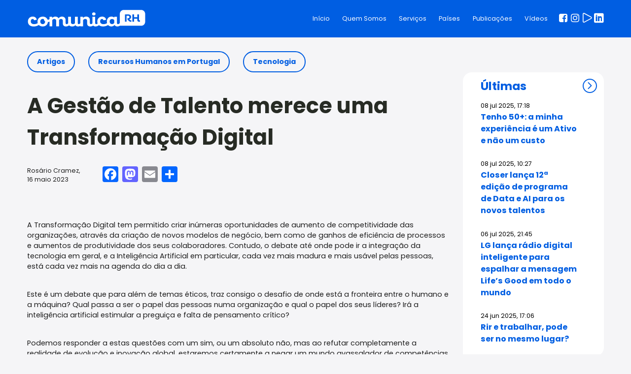

--- FILE ---
content_type: text/html; charset=UTF-8
request_url: https://comunicarh.com/a-gestao-de-talento-merece-uma-transformacao-digital/
body_size: 14402
content:
<!DOCTYPE html>
<html xmlns="http://www.w3.org/1999/xhtml" lang="pt-BR">
<head profile="http://gmpg.org/xfn/11">
<title>A Gestão de Talento merece uma Transformação Digital</title>
<meta name="viewport" content="width=device-width, initial-scale=1, shrink-to-fit=no">
<meta http-equiv="content-type" content="text/html; charset=UTF-8" />
<link rel="preconnect" href="https://fonts.googleapis.com">
<link rel="preconnect" href="https://fonts.gstatic.com" crossorigin>
<link href="https://fonts.googleapis.com/css2?family=Poppins:wght@300;400;500;600;700&display=swap" rel="stylesheet">
<!-- <link rel="stylesheet" href="https://use.fontawesome.com/releases/v5.8.2/css/all.css" integrity="sha384-oS3vJWv+0UjzBfQzYUhtDYW+Pj2yciDJxpsK1OYPAYjqT085Qq/1cq5FLXAZQ7Ay" crossorigin="anonymous"> -->
<meta name='robots' content='max-image-preview:large' />
<script id="cookieyes" type="text/javascript" src="https://cdn-cookieyes.com/client_data/a88e281f798f49c1c2f2b9e6/script.js"></script><link rel='dns-prefetch' href='//static.addtoany.com' />
<link rel="alternate" type="application/rss+xml" title="Feed de comentários para Comunica RH &raquo; A Gestão de Talento merece uma Transformação Digital" href="https://comunicarh.com/a-gestao-de-talento-merece-uma-transformacao-digital/feed/" />
<link rel="alternate" title="oEmbed (JSON)" type="application/json+oembed" href="https://comunicarh.com/wp-json/oembed/1.0/embed?url=https%3A%2F%2Fcomunicarh.com%2Fa-gestao-de-talento-merece-uma-transformacao-digital%2F" />
<link rel="alternate" title="oEmbed (XML)" type="text/xml+oembed" href="https://comunicarh.com/wp-json/oembed/1.0/embed?url=https%3A%2F%2Fcomunicarh.com%2Fa-gestao-de-talento-merece-uma-transformacao-digital%2F&#038;format=xml" />
<style id='wp-img-auto-sizes-contain-inline-css' type='text/css'>
img:is([sizes=auto i],[sizes^="auto," i]){contain-intrinsic-size:3000px 1500px}
/*# sourceURL=wp-img-auto-sizes-contain-inline-css */
</style>
<style id='wp-block-library-inline-css' type='text/css'>
:root{--wp-block-synced-color:#7a00df;--wp-block-synced-color--rgb:122,0,223;--wp-bound-block-color:var(--wp-block-synced-color);--wp-editor-canvas-background:#ddd;--wp-admin-theme-color:#007cba;--wp-admin-theme-color--rgb:0,124,186;--wp-admin-theme-color-darker-10:#006ba1;--wp-admin-theme-color-darker-10--rgb:0,107,160.5;--wp-admin-theme-color-darker-20:#005a87;--wp-admin-theme-color-darker-20--rgb:0,90,135;--wp-admin-border-width-focus:2px}@media (min-resolution:192dpi){:root{--wp-admin-border-width-focus:1.5px}}.wp-element-button{cursor:pointer}:root .has-very-light-gray-background-color{background-color:#eee}:root .has-very-dark-gray-background-color{background-color:#313131}:root .has-very-light-gray-color{color:#eee}:root .has-very-dark-gray-color{color:#313131}:root .has-vivid-green-cyan-to-vivid-cyan-blue-gradient-background{background:linear-gradient(135deg,#00d084,#0693e3)}:root .has-purple-crush-gradient-background{background:linear-gradient(135deg,#34e2e4,#4721fb 50%,#ab1dfe)}:root .has-hazy-dawn-gradient-background{background:linear-gradient(135deg,#faaca8,#dad0ec)}:root .has-subdued-olive-gradient-background{background:linear-gradient(135deg,#fafae1,#67a671)}:root .has-atomic-cream-gradient-background{background:linear-gradient(135deg,#fdd79a,#004a59)}:root .has-nightshade-gradient-background{background:linear-gradient(135deg,#330968,#31cdcf)}:root .has-midnight-gradient-background{background:linear-gradient(135deg,#020381,#2874fc)}:root{--wp--preset--font-size--normal:16px;--wp--preset--font-size--huge:42px}.has-regular-font-size{font-size:1em}.has-larger-font-size{font-size:2.625em}.has-normal-font-size{font-size:var(--wp--preset--font-size--normal)}.has-huge-font-size{font-size:var(--wp--preset--font-size--huge)}.has-text-align-center{text-align:center}.has-text-align-left{text-align:left}.has-text-align-right{text-align:right}.has-fit-text{white-space:nowrap!important}#end-resizable-editor-section{display:none}.aligncenter{clear:both}.items-justified-left{justify-content:flex-start}.items-justified-center{justify-content:center}.items-justified-right{justify-content:flex-end}.items-justified-space-between{justify-content:space-between}.screen-reader-text{border:0;clip-path:inset(50%);height:1px;margin:-1px;overflow:hidden;padding:0;position:absolute;width:1px;word-wrap:normal!important}.screen-reader-text:focus{background-color:#ddd;clip-path:none;color:#444;display:block;font-size:1em;height:auto;left:5px;line-height:normal;padding:15px 23px 14px;text-decoration:none;top:5px;width:auto;z-index:100000}html :where(.has-border-color){border-style:solid}html :where([style*=border-top-color]){border-top-style:solid}html :where([style*=border-right-color]){border-right-style:solid}html :where([style*=border-bottom-color]){border-bottom-style:solid}html :where([style*=border-left-color]){border-left-style:solid}html :where([style*=border-width]){border-style:solid}html :where([style*=border-top-width]){border-top-style:solid}html :where([style*=border-right-width]){border-right-style:solid}html :where([style*=border-bottom-width]){border-bottom-style:solid}html :where([style*=border-left-width]){border-left-style:solid}html :where(img[class*=wp-image-]){height:auto;max-width:100%}:where(figure){margin:0 0 1em}html :where(.is-position-sticky){--wp-admin--admin-bar--position-offset:var(--wp-admin--admin-bar--height,0px)}@media screen and (max-width:600px){html :where(.is-position-sticky){--wp-admin--admin-bar--position-offset:0px}}
/*# sourceURL=wp-block-library-inline-css */
</style><style id='wp-block-paragraph-inline-css' type='text/css'>
.is-small-text{font-size:.875em}.is-regular-text{font-size:1em}.is-large-text{font-size:2.25em}.is-larger-text{font-size:3em}.has-drop-cap:not(:focus):first-letter{float:left;font-size:8.4em;font-style:normal;font-weight:100;line-height:.68;margin:.05em .1em 0 0;text-transform:uppercase}body.rtl .has-drop-cap:not(:focus):first-letter{float:none;margin-left:.1em}p.has-drop-cap.has-background{overflow:hidden}:root :where(p.has-background){padding:1.25em 2.375em}:where(p.has-text-color:not(.has-link-color)) a{color:inherit}p.has-text-align-left[style*="writing-mode:vertical-lr"],p.has-text-align-right[style*="writing-mode:vertical-rl"]{rotate:180deg}
/*# sourceURL=https://comunicarh.com/wp-includes/blocks/paragraph/style.min.css */
</style>
<style id='global-styles-inline-css' type='text/css'>
:root{--wp--preset--aspect-ratio--square: 1;--wp--preset--aspect-ratio--4-3: 4/3;--wp--preset--aspect-ratio--3-4: 3/4;--wp--preset--aspect-ratio--3-2: 3/2;--wp--preset--aspect-ratio--2-3: 2/3;--wp--preset--aspect-ratio--16-9: 16/9;--wp--preset--aspect-ratio--9-16: 9/16;--wp--preset--color--black: #000000;--wp--preset--color--cyan-bluish-gray: #abb8c3;--wp--preset--color--white: #ffffff;--wp--preset--color--pale-pink: #f78da7;--wp--preset--color--vivid-red: #cf2e2e;--wp--preset--color--luminous-vivid-orange: #ff6900;--wp--preset--color--luminous-vivid-amber: #fcb900;--wp--preset--color--light-green-cyan: #7bdcb5;--wp--preset--color--vivid-green-cyan: #00d084;--wp--preset--color--pale-cyan-blue: #8ed1fc;--wp--preset--color--vivid-cyan-blue: #0693e3;--wp--preset--color--vivid-purple: #9b51e0;--wp--preset--gradient--vivid-cyan-blue-to-vivid-purple: linear-gradient(135deg,rgb(6,147,227) 0%,rgb(155,81,224) 100%);--wp--preset--gradient--light-green-cyan-to-vivid-green-cyan: linear-gradient(135deg,rgb(122,220,180) 0%,rgb(0,208,130) 100%);--wp--preset--gradient--luminous-vivid-amber-to-luminous-vivid-orange: linear-gradient(135deg,rgb(252,185,0) 0%,rgb(255,105,0) 100%);--wp--preset--gradient--luminous-vivid-orange-to-vivid-red: linear-gradient(135deg,rgb(255,105,0) 0%,rgb(207,46,46) 100%);--wp--preset--gradient--very-light-gray-to-cyan-bluish-gray: linear-gradient(135deg,rgb(238,238,238) 0%,rgb(169,184,195) 100%);--wp--preset--gradient--cool-to-warm-spectrum: linear-gradient(135deg,rgb(74,234,220) 0%,rgb(151,120,209) 20%,rgb(207,42,186) 40%,rgb(238,44,130) 60%,rgb(251,105,98) 80%,rgb(254,248,76) 100%);--wp--preset--gradient--blush-light-purple: linear-gradient(135deg,rgb(255,206,236) 0%,rgb(152,150,240) 100%);--wp--preset--gradient--blush-bordeaux: linear-gradient(135deg,rgb(254,205,165) 0%,rgb(254,45,45) 50%,rgb(107,0,62) 100%);--wp--preset--gradient--luminous-dusk: linear-gradient(135deg,rgb(255,203,112) 0%,rgb(199,81,192) 50%,rgb(65,88,208) 100%);--wp--preset--gradient--pale-ocean: linear-gradient(135deg,rgb(255,245,203) 0%,rgb(182,227,212) 50%,rgb(51,167,181) 100%);--wp--preset--gradient--electric-grass: linear-gradient(135deg,rgb(202,248,128) 0%,rgb(113,206,126) 100%);--wp--preset--gradient--midnight: linear-gradient(135deg,rgb(2,3,129) 0%,rgb(40,116,252) 100%);--wp--preset--font-size--small: 13px;--wp--preset--font-size--medium: 20px;--wp--preset--font-size--large: 36px;--wp--preset--font-size--x-large: 42px;--wp--preset--spacing--20: 0.44rem;--wp--preset--spacing--30: 0.67rem;--wp--preset--spacing--40: 1rem;--wp--preset--spacing--50: 1.5rem;--wp--preset--spacing--60: 2.25rem;--wp--preset--spacing--70: 3.38rem;--wp--preset--spacing--80: 5.06rem;--wp--preset--shadow--natural: 6px 6px 9px rgba(0, 0, 0, 0.2);--wp--preset--shadow--deep: 12px 12px 50px rgba(0, 0, 0, 0.4);--wp--preset--shadow--sharp: 6px 6px 0px rgba(0, 0, 0, 0.2);--wp--preset--shadow--outlined: 6px 6px 0px -3px rgb(255, 255, 255), 6px 6px rgb(0, 0, 0);--wp--preset--shadow--crisp: 6px 6px 0px rgb(0, 0, 0);}:where(.is-layout-flex){gap: 0.5em;}:where(.is-layout-grid){gap: 0.5em;}body .is-layout-flex{display: flex;}.is-layout-flex{flex-wrap: wrap;align-items: center;}.is-layout-flex > :is(*, div){margin: 0;}body .is-layout-grid{display: grid;}.is-layout-grid > :is(*, div){margin: 0;}:where(.wp-block-columns.is-layout-flex){gap: 2em;}:where(.wp-block-columns.is-layout-grid){gap: 2em;}:where(.wp-block-post-template.is-layout-flex){gap: 1.25em;}:where(.wp-block-post-template.is-layout-grid){gap: 1.25em;}.has-black-color{color: var(--wp--preset--color--black) !important;}.has-cyan-bluish-gray-color{color: var(--wp--preset--color--cyan-bluish-gray) !important;}.has-white-color{color: var(--wp--preset--color--white) !important;}.has-pale-pink-color{color: var(--wp--preset--color--pale-pink) !important;}.has-vivid-red-color{color: var(--wp--preset--color--vivid-red) !important;}.has-luminous-vivid-orange-color{color: var(--wp--preset--color--luminous-vivid-orange) !important;}.has-luminous-vivid-amber-color{color: var(--wp--preset--color--luminous-vivid-amber) !important;}.has-light-green-cyan-color{color: var(--wp--preset--color--light-green-cyan) !important;}.has-vivid-green-cyan-color{color: var(--wp--preset--color--vivid-green-cyan) !important;}.has-pale-cyan-blue-color{color: var(--wp--preset--color--pale-cyan-blue) !important;}.has-vivid-cyan-blue-color{color: var(--wp--preset--color--vivid-cyan-blue) !important;}.has-vivid-purple-color{color: var(--wp--preset--color--vivid-purple) !important;}.has-black-background-color{background-color: var(--wp--preset--color--black) !important;}.has-cyan-bluish-gray-background-color{background-color: var(--wp--preset--color--cyan-bluish-gray) !important;}.has-white-background-color{background-color: var(--wp--preset--color--white) !important;}.has-pale-pink-background-color{background-color: var(--wp--preset--color--pale-pink) !important;}.has-vivid-red-background-color{background-color: var(--wp--preset--color--vivid-red) !important;}.has-luminous-vivid-orange-background-color{background-color: var(--wp--preset--color--luminous-vivid-orange) !important;}.has-luminous-vivid-amber-background-color{background-color: var(--wp--preset--color--luminous-vivid-amber) !important;}.has-light-green-cyan-background-color{background-color: var(--wp--preset--color--light-green-cyan) !important;}.has-vivid-green-cyan-background-color{background-color: var(--wp--preset--color--vivid-green-cyan) !important;}.has-pale-cyan-blue-background-color{background-color: var(--wp--preset--color--pale-cyan-blue) !important;}.has-vivid-cyan-blue-background-color{background-color: var(--wp--preset--color--vivid-cyan-blue) !important;}.has-vivid-purple-background-color{background-color: var(--wp--preset--color--vivid-purple) !important;}.has-black-border-color{border-color: var(--wp--preset--color--black) !important;}.has-cyan-bluish-gray-border-color{border-color: var(--wp--preset--color--cyan-bluish-gray) !important;}.has-white-border-color{border-color: var(--wp--preset--color--white) !important;}.has-pale-pink-border-color{border-color: var(--wp--preset--color--pale-pink) !important;}.has-vivid-red-border-color{border-color: var(--wp--preset--color--vivid-red) !important;}.has-luminous-vivid-orange-border-color{border-color: var(--wp--preset--color--luminous-vivid-orange) !important;}.has-luminous-vivid-amber-border-color{border-color: var(--wp--preset--color--luminous-vivid-amber) !important;}.has-light-green-cyan-border-color{border-color: var(--wp--preset--color--light-green-cyan) !important;}.has-vivid-green-cyan-border-color{border-color: var(--wp--preset--color--vivid-green-cyan) !important;}.has-pale-cyan-blue-border-color{border-color: var(--wp--preset--color--pale-cyan-blue) !important;}.has-vivid-cyan-blue-border-color{border-color: var(--wp--preset--color--vivid-cyan-blue) !important;}.has-vivid-purple-border-color{border-color: var(--wp--preset--color--vivid-purple) !important;}.has-vivid-cyan-blue-to-vivid-purple-gradient-background{background: var(--wp--preset--gradient--vivid-cyan-blue-to-vivid-purple) !important;}.has-light-green-cyan-to-vivid-green-cyan-gradient-background{background: var(--wp--preset--gradient--light-green-cyan-to-vivid-green-cyan) !important;}.has-luminous-vivid-amber-to-luminous-vivid-orange-gradient-background{background: var(--wp--preset--gradient--luminous-vivid-amber-to-luminous-vivid-orange) !important;}.has-luminous-vivid-orange-to-vivid-red-gradient-background{background: var(--wp--preset--gradient--luminous-vivid-orange-to-vivid-red) !important;}.has-very-light-gray-to-cyan-bluish-gray-gradient-background{background: var(--wp--preset--gradient--very-light-gray-to-cyan-bluish-gray) !important;}.has-cool-to-warm-spectrum-gradient-background{background: var(--wp--preset--gradient--cool-to-warm-spectrum) !important;}.has-blush-light-purple-gradient-background{background: var(--wp--preset--gradient--blush-light-purple) !important;}.has-blush-bordeaux-gradient-background{background: var(--wp--preset--gradient--blush-bordeaux) !important;}.has-luminous-dusk-gradient-background{background: var(--wp--preset--gradient--luminous-dusk) !important;}.has-pale-ocean-gradient-background{background: var(--wp--preset--gradient--pale-ocean) !important;}.has-electric-grass-gradient-background{background: var(--wp--preset--gradient--electric-grass) !important;}.has-midnight-gradient-background{background: var(--wp--preset--gradient--midnight) !important;}.has-small-font-size{font-size: var(--wp--preset--font-size--small) !important;}.has-medium-font-size{font-size: var(--wp--preset--font-size--medium) !important;}.has-large-font-size{font-size: var(--wp--preset--font-size--large) !important;}.has-x-large-font-size{font-size: var(--wp--preset--font-size--x-large) !important;}
/*# sourceURL=global-styles-inline-css */
</style>
<style id='classic-theme-styles-inline-css' type='text/css'>
/*! This file is auto-generated */
.wp-block-button__link{color:#fff;background-color:#32373c;border-radius:9999px;box-shadow:none;text-decoration:none;padding:calc(.667em + 2px) calc(1.333em + 2px);font-size:1.125em}.wp-block-file__button{background:#32373c;color:#fff;text-decoration:none}
/*# sourceURL=/wp-includes/css/classic-themes.min.css */
</style>
<!-- <link rel='stylesheet' id='mpp_gutenberg-css' href='https://comunicarh.com/wp-content/plugins/metronet-profile-picture/dist/blocks.style.build.css?ver=2.6.3' type='text/css' media='all' /> -->
<!-- <link rel='stylesheet' id='contact-form-7-css' href='https://comunicarh.com/wp-content/plugins/contact-form-7/includes/css/styles.css?ver=6.1.4' type='text/css' media='all' /> -->
<!-- <link rel='stylesheet' id='bootstrap-css' href='https://comunicarh.com/wp-content/themes/comunicaRH/assets/css/vendor/animate.css?ver=1681501269' type='text/css' media='all' /> -->
<!-- <link rel='stylesheet' id='iconmoon-css' href='https://comunicarh.com/wp-content/themes/comunicaRH/assets/icomoon/style.css?ver=1681501268' type='text/css' media='all' /> -->
<!-- <link rel='stylesheet' id='style-name-css' href='https://comunicarh.com/wp-content/themes/comunicaRH/assets/build/css/main.min.css?ver=1695062504' type='text/css' media='all' /> -->
<!-- <link rel='stylesheet' id='style-owl-carousel-css' href='https://comunicarh.com/wp-content/themes/comunicaRH/assets/css/vendor/owl.carousel.min.css?ver=1681501269' type='text/css' media='all' /> -->
<!-- <link rel='stylesheet' id='style-owl-theme-css' href='https://comunicarh.com/wp-content/themes/comunicaRH/assets/css/vendor/owl.theme.default.css?ver=1681501269' type='text/css' media='all' /> -->
<!-- <link rel='stylesheet' id='addtoany-css' href='https://comunicarh.com/wp-content/plugins/add-to-any/addtoany.min.css?ver=1.16' type='text/css' media='all' /> -->
<link rel="stylesheet" type="text/css" href="//comunicarh.com/wp-content/cache/wpfc-minified/qiy93kvu/dnsqm.css" media="all"/>
<script type="text/javascript" src="https://comunicarh.com/wp-includes/js/jquery/jquery.min.js?ver=3.7.1" id="jquery-core-js"></script>
<script type="text/javascript" src="https://comunicarh.com/wp-includes/js/jquery/jquery-migrate.min.js?ver=3.4.1" id="jquery-migrate-js"></script>
<script type="text/javascript" id="addtoany-core-js-before">
/* <![CDATA[ */
window.a2a_config=window.a2a_config||{};a2a_config.callbacks=[];a2a_config.overlays=[];a2a_config.templates={};a2a_localize = {
Share: "Share",
Save: "Save",
Subscribe: "Subscribe",
Email: "Email",
Bookmark: "Bookmark",
ShowAll: "Show all",
ShowLess: "Show less",
FindServices: "Find service(s)",
FindAnyServiceToAddTo: "Instantly find any service to add to",
PoweredBy: "Powered by",
ShareViaEmail: "Share via email",
SubscribeViaEmail: "Subscribe via email",
BookmarkInYourBrowser: "Bookmark in your browser",
BookmarkInstructions: "Press Ctrl+D or \u2318+D to bookmark this page",
AddToYourFavorites: "Add to your favorites",
SendFromWebOrProgram: "Send from any email address or email program",
EmailProgram: "Email program",
More: "More&#8230;",
ThanksForSharing: "Thanks for sharing!",
ThanksForFollowing: "Thanks for following!"
};
//# sourceURL=addtoany-core-js-before
/* ]]> */
</script>
<script type="text/javascript" defer src="https://static.addtoany.com/menu/page.js" id="addtoany-core-js"></script>
<script type="text/javascript" defer src="https://comunicarh.com/wp-content/plugins/add-to-any/addtoany.min.js?ver=1.1" id="addtoany-jquery-js"></script>
<link rel="https://api.w.org/" href="https://comunicarh.com/wp-json/" /><link rel="alternate" title="JSON" type="application/json" href="https://comunicarh.com/wp-json/wp/v2/posts/10698" /><link rel="canonical" href="https://comunicarh.com/a-gestao-de-talento-merece-uma-transformacao-digital/" />
<link rel='shortlink' href='https://comunicarh.com/?p=10698' />
<meta name="description" content="COMUNICARH - enriquecer experiências e acrescentar valor, diminuindo distância e aproximando culturas." />
<meta property='og:title' content='COMUNICARH'/><meta property='og:image' content='//comunicarh.com/wp-content/uploads/2022/10/cropped-comunicaRHcircular.jpg'/><meta property='og:description' content='COMUNICARH - enriquecer experiências e acrescentar valor, diminuindo distância e aproximando culturas.'/><meta property='og:url' content='https://comunicarh.com/'/><meta property="og:locale:alternate" content="pt_PT" /><meta property="og:image:alt" content="COMUNICARH" /><meta property="og:image:secure_url" content="https://secure.example.com/ogp.jpg" /><meta property="og:type" content="website" /><link rel="icon" href="https://comunicarh.com/wp-content/uploads/2022/10/cropped-comunicaRHcircular-32x32.jpg" sizes="32x32" />
<link rel="icon" href="https://comunicarh.com/wp-content/uploads/2022/10/cropped-comunicaRHcircular-192x192.jpg" sizes="192x192" />
<link rel="apple-touch-icon" href="https://comunicarh.com/wp-content/uploads/2022/10/cropped-comunicaRHcircular-180x180.jpg" />
<meta name="msapplication-TileImage" content="https://comunicarh.com/wp-content/uploads/2022/10/cropped-comunicaRHcircular-270x270.jpg" />
<style type="text/css" id="wp-custom-css">
.footer .wpcf7-submit{
margin-top:20px;
padding: 10px 20px;
border: 1px solid #fff;
border-radius: 20px;
cursor: pointer;
}
.banner-footer h2{
color: #FFF;
}
.banner-footer img{
filter: saturate(9);
}
.bannerprinc .iconGo{
filter: saturate(9);
}
.content-ultimas .last-news .box-title, .sidebar .last-news .box-title {
margin-bottom: 2rem;
}
.content-ultimas h4{
font-size: 1.65rem;
}
.content-newsletter .wpcf7-list-item, .footer .wpcf7-list-item {
margin: 5px 0 0 0;
}
.content-newsletter .a-link-pp, .footer .a-link-pp{
color:#FFF !important;
font-weight: bold;
}
.content-newsletter .wpcf7-list-item-label {
color:#FFF !important;
}
.footer h3{
color:#FFF !important;
}
.footer-mysitefaster{
text-align: center;
border-top: 1px rgba(255,255,255,0.2) solid;
margin-top: 30px;
padding-top: 20px;
bottom: 0;
position: relative;
display: block;
color: rgba(255,255,255,0.4);
}
.footer-mysitefaster a{
color: rgba(255,255,255,0.7);
}
.footer {
padding-bottom: 2rem;
}
.content-mundo .container-posts .container-country .country .thumb-evento{
height: 28rem;
}
@media only screen and (max-width: 1024px) {
.post-default .thumb-post{
height:36rem;
}
.content-mundo .container-posts .container-country .country .thumb-evento{
height: 36rem;
}
.header {
padding: 3.5rem 0;
}
.redes-sociais a {
margin-right: 2.5rem !important;
}
.content-hero .control-thumbs ul li p {
width: 65%;
font-size: 2.0rem;
color: #fff;
opacity: 1;
}
.content-ultimas .sidebar .post-default .thumb-post, .sidebar .sidebar .post-default .thumb-post {
height: 23.8rem;
}
.content-trabalho .posts-trabalho .post-trabalho .thumb-post {
height: 23.8rem;
}	
.post-default h4 {
font-size: 2.5rem;
line-height: initial;
margin: 0.4rem 0 0rem;
}
.post-default .author-date {
font-size: 1.8rem;
}
h3 {
font-size: 2.5rem;
line-height: initial;
margin: 0.4rem 0 0rem;
}
.content-ultimas .last-news ul li small, .sidebar .last-news ul li small {
font-size: 1.8rem;
}
.content-ultimas h4 {
font-size: 2.5rem;
line-height: initial;
margin: 0.4rem 0 0rem;
}	
.content-trabalho .banner-destaque > ul .destaques-direita ul li h4{
font-size: 2.5rem;
line-height: initial;		
margin: 0;
}
.content-trabalho .banner-destaque > ul .destaques-direita ul li p {
font-size: 1.8rem;
}	
.footer ul li a {
font-size: 1.8rem;
}	
.content-noticias .banner-destaque ul li .info .author-date {
color: #fff;
font-size: 1.8rem;
}	
.content-videos .video h4 {
font-size: 1.8rem;
margin: 1.8rem 0 0;
}	
a.video .author-date{
font-size: 1.8rem;
margin: 0 0 4rem;
}
.content-trabalho .destaque .box-informations h4 {
font-size: 2.5rem;
line-height: 2.5rem;
margin-bottom: 0rem;
}
.content-trabalho .destaque .box-informations .author-date {
font-size: 1.8rem;
line-height: 1.8rem;
margin: 1rem 0 2rem;
}	
.content-trabalho .destaque .box-informations p {
font-size: 1.7rem;
line-height: 2rem;
}	
.content-trabalho .posts-trabalho .post-trabalho h4 {
font-size: 2.5rem;
margin: 0.6rem 0 0.8rem;
line-height: 2.5rem;
}
.content-trabalho .posts-trabalho .post-trabalho .author-date {
font-size: 1.8rem;
}	
.content-mundo .container-posts .container-country .country .info-evento h5 {
font-size: 2.5rem;
margin-bottom: 0rem;
}	
.content-mundo .container-posts .container-country .country .info-evento p {
font-size: 1.8rem;
margin-bottom: 0rem;
}	
}
.content-hero .control-thumbs ul li.active p {
opacity: 1;
}
.header{
height:76px;
}
@media only screen and (max-width: 1100px) {
.header {
height: 50px;
}
.redes-sociais.ml-12 {
margin-top: -3px;
}
.header nav .navbar-toggler {
margin-top: -3px;
}
.header .logo {
display: grid;
margin-top: -3px
}
}
.header nav ul li .sub-menu{
margin-left: -11px;
padding: 6px 6px;
top: 40px;
width: 120px;
background-color: rgba(0,0,0,0.3);
}
@media only screen and (max-width: 1024px) {
.header {
height: 75px;
}
}
@media only screen and (max-width: 425px) {
.redes-sociais a {
margin-right: 0.5rem !important;
}
.textHero a {
width: 80%;
}
}
.google-ads{
display: none;
}
.post-default .icon-go span {
font-size: 2.5rem;
}
.post-default .icon-go {
bottom: 3px;
right: 9px;
}
.post-default h4, .author-date {
padding: 0 10px;
}
.bloco-lp{
padding: 20px 0;
line-height: 25px;
}
.wp-block-separator{
background-color: #c0c0c0 !important;
height: 1px !important;
border: 1px;
margin-bottom:20px;
}
.post-default > .icon-go {
right: 10px;
bottom: initial;
margin-top: -25px
}
.post-default > h4{
margin: 10px 25px 0 0;
padding: 0;
}
.content-videos .video h4 {
font-size: 1.7rem;
margin: 0.0rem 0 0.5rem;
}
.author-date{
padding: 0 0px;
font-size: 14px;
margin-bottom: initial !important
margin: 0.5rem 0 !important;
}
.box-informations > h4{
padding: 0rem 1rem 0 0;
margin-bottom: 0rem !importante;
}
.box-informations > .author-date{
margin: 15px 0 !important
margin-bottom: 0rem;
}
.content-trabalho .destaque .box-informations .author-date{
margin: 10px 0;
}
.content-trabalho .destaque .box-informations h4 {
font-size: 1.8rem;
line-height: 2rem;
margin-bottom: 1rem;
}
.content-trabalho .destaque .box-informations p{
margin-top: 20px;
}		</style>
<!-- <link rel="stylesheet" type="text/css" href="https://comunicarh.com/wp-content/themes/comunicaRH/style.css" /> -->
<link rel="stylesheet" type="text/css" href="//comunicarh.com/wp-content/cache/wpfc-minified/1130j0gn/6inbx.css" media="all"/>
<link rel="pingback" href="" />
<!--FAVICON-->
<link rel="apple-touch-icon" sizes="57x57" href="https://comunicarh.com/wp-content/themes/comunicaRH/assets/images/favicon/apple-icon-57x57.png">
<link rel="apple-touch-icon" sizes="60x60" href="https://comunicarh.com/wp-content/themes/comunicaRH/assets/images/favicon/apple-icon-60x60.png">
<link rel="apple-touch-icon" sizes="72x72" href="https://comunicarh.com/wp-content/themes/comunicaRH/assets/images/favicon/apple-icon-72x72.png">
<link rel="apple-touch-icon" sizes="76x76" href="https://comunicarh.com/wp-content/themes/comunicaRH/assets/images/favicon/apple-icon-76x76.png">
<link rel="apple-touch-icon" sizes="114x114" href="https://comunicarh.com/wp-content/themes/comunicaRH/assets/images/favicon/apple-icon-114x114.png">
<link rel="apple-touch-icon" sizes="120x120" href="https://comunicarh.com/wp-content/themes/comunicaRH/assets/images/favicon/apple-icon-120x120.png">
<link rel="apple-touch-icon" sizes="144x144" href="https://comunicarh.com/wp-content/themes/comunicaRH/assets/images/favicon/apple-icon-144x144.png">
<link rel="apple-touch-icon" sizes="152x152" href="https://comunicarh.com/wp-content/themes/comunicaRH/assets/images/favicon/apple-icon-152x152.png">
<link rel="apple-touch-icon" sizes="180x180" href="https://comunicarh.com/wp-content/themes/comunicaRH/assets/images/favicon/apple-icon-180x180.png">
<link rel="icon" type="image/png" sizes="192x192" href="https://comunicarh.com/wp-content/themes/comunicaRH/assets/images/favicon/android-icon-192x192.png">
<link rel="icon" type="image/png" sizes="32x32" href="https://comunicarh.com/wp-content/themes/comunicaRH/assets/images/favicon/favicon-32x32.png">
<link rel="icon" type="image/png" sizes="96x96" href="https://comunicarh.com/wp-content/themes/comunicaRH/assets/images/favicon/favicon-96x96.png">
<link rel="icon" type="image/png" sizes="16x16" href="https://comunicarh.com/wp-content/themes/comunicaRH/assets/images/favicon/favicon-16x16.png">
<link rel="manifest" href="https://comunicarh.com/wp-content/themes/comunicaRH/assets/images/favicon/manifest.json">
<meta name="msapplication-TileColor" content="#ffffff">
<meta name="msapplication-TileImage" content="https://comunicarh.com/wp-content/themes/comunicaRH/assets/images/favicon/ms-icon-144x144.png">
<meta name="theme-color" content="#ffffff">
<!--FAVICON-->
<!-- Google tag (gtag.js) -->
<script async src="https://www.googletagmanager.com/gtag/js?id=G-FXWYLTJC5V"></script>
<script>
window.dataLayer = window.dataLayer || [];
function gtag(){dataLayer.push(arguments);}
gtag('js', new Date());
gtag('config', 'G-FXWYLTJC5V');
</script>	
</head>
<body>
<header>
<div class="header header-fixed header-intern">
<div class="container mx-auto" style="position: relative;">
<div class="flex">
<div class="w-6/12 md:w-3/12">
<div class="logo">
<a href="https://comunicarh.com">
<img src="https://comunicarh.com/wp-content/themes/comunicaRH/assets/images/logo_comunicaRH.svg" width="241" height="40" alt="Comunica RH" class="full-logo" />
<h1>Comunica RH</h1>
</a>
</div>
</div>
<div class="w-6/12 md:w-9/12 flex justify-end items-center">
<nav class="navbar navbar-expand-custom navbar-light">
<div class="flex align-center justify-end">
<div class="collapse navbar-collapse" id="navbarSupportedContent">
<div class="btn-close-menu">
<span class="icon-close"></span>
</div>
<ul class="navbar-nav ml-0 md:ml-auto flex flex-col md:flex-row">
<li id="menu-item-9" class="menu-item menu-item-type-post_type menu-item-object-page menu-item-home menu-item-9"><a class="nav-link"href="https://comunicarh.com/">Início</a></li>
<li id="menu-item-9979" class="menu-item menu-item-type-post_type menu-item-object-page menu-item-9979"><a class="nav-link"href="https://comunicarh.com/quem-somos/">Quem Somos</a></li>
<li id="menu-item-11323" class="menu-item menu-item-type-custom menu-item-object-custom menu-item-11323"><a class="nav-link"href="https://servicos.comunicarh.com">Serviços</a></li>
<li id="menu-item-8370" class="menu-item menu-item-type-post_type menu-item-object-page menu-item-8370"><a class="nav-link"href="https://comunicarh.com/paises/">Países</a></li>
<li id="menu-item-137" class="menu-item menu-item-type-post_type menu-item-object-page menu-item-has-children menu-item-137"><a class="nav-link"href="https://comunicarh.com/noticias/">Publicações</a>
<ul class="sub-menu">
<li id="menu-item-8373" class="menu-item menu-item-type-post_type menu-item-object-page menu-item-8373"><a class="nav-link"href="https://comunicarh.com/artigos/">Artigos</a></li>
<li id="menu-item-136" class="menu-item menu-item-type-post_type menu-item-object-page menu-item-136"><a class="nav-link"href="https://comunicarh.com/colunistas/">Colunistas</a></li>
<li id="menu-item-11332" class="menu-item menu-item-type-post_type menu-item-object-page menu-item-11332"><a class="nav-link"href="https://comunicarh.com/noticias/">Notícias</a></li>
</ul>
</li>
<li id="menu-item-8086" class="menu-item menu-item-type-post_type menu-item-object-page menu-item-8086"><a class="nav-link"href="https://comunicarh.com/videos/">Vídeos</a></li>
</ul>
</div>
<div class="redes-sociais ml-12">
<a href="https://www.facebook.com/acomunicarh/" target="_blank">
<span class="icon-facebook-square"></span>
</a>
<a href="https://www.instagram.com/comunica.rh/" target="_blank">
<span class="icon-instagram"></span>
</a>
<a href="https://www.youtube.com/channel/UCjStEcxyA4bda3cdtkfLCeA" target="_blank">
<span class="icon-youtube"></span>
</a>
<a href="https://br.linkedin.com/company/comunicarh" target="_blank">
<span class="icon-linkedin"></span>
</a>
</div>
<button class="navbar-toggler" type="button" data-toggle="collapse" data-target="#navbarSupportedContent" aria-controls="navbarSupportedContent" aria-expanded="false" aria-label="Toggle navigation">
<span class="icon-menu"></span>
</button>
</div>
</nav>
</div>
</div>
</div>
</div>
</header>
<main class="container-single-post relative">
<div class="container">
<div class="content-blog flex flex-col md:flex-row items-start">
<div class="w-full md:w-9/12 md:mr-12">
<div class="posts-blog wrap-content-text">
<div class="categorias mb-12">
<ul class="flex">
<li class="md:mr-12"><a href="https://comunicarh.com/category/artigos/">Artigos</a></li>
<li class="md:mr-12"><a href="https://comunicarh.com/category/recursos-humanos-em-portugal/">Recursos Humanos em Portugal</a></li>
<li class="md:mr-12"><a href="https://comunicarh.com/category/tecnologia/">Tecnologia</a></li>
</ul>
</div>
<h1 class="mb-12">A Gestão de Talento merece uma Transformação Digital</h1>
<div class="share-author-date flex flex-row items-center">
<div class="author-date">
<author>Rosário Cramez</author>,<br />
<date>16 maio 2023</date>
</div>
<div class="share-buttons">
<div class="addtoany_shortcode"><div class="a2a_kit a2a_kit_size_32 addtoany_list" data-a2a-url="https://comunicarh.com/a-gestao-de-talento-merece-uma-transformacao-digital/" data-a2a-title="A Gestão de Talento merece uma Transformação Digital"><a class="a2a_button_facebook" href="https://www.addtoany.com/add_to/facebook?linkurl=https%3A%2F%2Fcomunicarh.com%2Fa-gestao-de-talento-merece-uma-transformacao-digital%2F&amp;linkname=A%20Gest%C3%A3o%20de%20Talento%20merece%20uma%20Transforma%C3%A7%C3%A3o%20Digital" title="Facebook" rel="nofollow noopener" target="_blank"></a><a class="a2a_button_mastodon" href="https://www.addtoany.com/add_to/mastodon?linkurl=https%3A%2F%2Fcomunicarh.com%2Fa-gestao-de-talento-merece-uma-transformacao-digital%2F&amp;linkname=A%20Gest%C3%A3o%20de%20Talento%20merece%20uma%20Transforma%C3%A7%C3%A3o%20Digital" title="Mastodon" rel="nofollow noopener" target="_blank"></a><a class="a2a_button_email" href="https://www.addtoany.com/add_to/email?linkurl=https%3A%2F%2Fcomunicarh.com%2Fa-gestao-de-talento-merece-uma-transformacao-digital%2F&amp;linkname=A%20Gest%C3%A3o%20de%20Talento%20merece%20uma%20Transforma%C3%A7%C3%A3o%20Digital" title="Email" rel="nofollow noopener" target="_blank"></a><a class="a2a_dd addtoany_share_save addtoany_share" href="https://www.addtoany.com/share"></a></div></div>                        </div>
</div>
<span class="subtitle"></span>
<p>A Transformação Digital tem permitido criar inúmeras oportunidades de aumento de competitividade das organizações, através da criação de novos modelos de negócio, bem como de ganhos de eficiência de processos e aumentos de produtividade dos seus colaboradores. Contudo, o debate até onde pode ir a integração da tecnologia em geral, e a Inteligência Artificial em particular, cada vez mais madura e mais usável pelas pessoas, está cada vez mais na agenda do dia a dia.</p>
<p>Este é um debate que para além de temas éticos, traz consigo o desafio de onde está a fronteira entre o humano e a máquina? Qual passa a ser o papel das pessoas numa organização e qual o papel dos seus líderes? Irá a inteligência artificial estimular a preguiça e falta de pensamento crítico?</p>
<p>Podemos responder a estas questões com um sim, ou um absoluto não, mas ao refutar completamente a realidade de evolução e inovação global, estaremos certamente a negar um mundo avassalador de competências e graus de vantagem competitivas, trazendo uma elevada probabilidade de a curto prazo arriscarmos a sustentabilidade de qualquer organização.</p>
<p>Se nos focarmos no papel das lideranças de pessoas, nomeadamente na Direção de Recursos Humanos ou Capital Humano, percebe-se facilmente o conjunto de dilemas com que se debatem. Alguns dilemas centram-se nas seguintes questões: Em que medida conseguem dinamizar a requalificação das equipas técnicas e administrativas para o uso colaborativo de plataformas tecnológicas, em que medida conseguem integrar novas gerações com hábitos muitas vezes mais voláteis e ágeis nas dinâmicas de processos de negócio existentes nas organizações ou como poderá o próprio uso de tecnologias nestas direções assegurar um papel centrado na gestão de pessoas?</p>
<p>Como em muitos processos de Transformação Digital, dependerá de como as próprias equipas de Gestão de Talento, e as suas lideranças, entendem a evolução e o aparecimento de novos modelos de gestão dinâmica de pessoas, em particular, começando pelo mais básico: entender como podem ser criados modelos de integração da tecnologia nos processos de trabalho na organização. Algo que, parecendo simples, nem sempre o é, pelas razões diretas de nem sempre “se conhecer a tecnologia” e as novas metodologias de gestão colaborativa e dinâmica que a Transformação Digital criou.</p>
<p>Recentemente um Diretor de Recursos Humanos de uma multinacional portuguesa dizia: “A minha empresa investiu milhões de euros em tecnologia, mas as pessoas estão a sabotar os robots”. Ou seja, esta afirmação traduz aquilo que é um “despejar” de tecnologia para cima de um problema, ao invés de mudar os processos de gestão de recursos humanos com tecnologia. “Mudar” com tecnologia é muito diferente de “Transformar” usando tecnologia.</p>
<p>Atualmente é crítico compreender quais é que são as competências digitais chave do presente e do futuro, tal como, quais as formas para as desenvolver. Para isso, importa também começar na capacitação das direções de capital humano e por quem lidera pessoas!</p>
<p>Criar organizações ágeis, empreendedoras, humanizadas e flexíveis não é uma utopia, é uma escolha estratégica e orientada a longo prazo. Criar culturas onde o interesse comum prevalece aos jogos de interesse e poder, em que a criatividade e inovação prevalece à hierarquia, onde o Ser é melhor do que Parecer, onde o conhecer as pessoas para saber encontrar e utilizar os melhores meios e ferramentas para que os Líderes, é hoje mais urgente. A aceleração digital obriga a que estas dinâmicas só sejam possíveis se usarmos também tecnologias nos processos de gestão de pessoas, beneficiando da própria Inteligência Artificial para identificar melhorias e otimizações nesta atividade.</p>
<p>Esta foi a base da criação da Pós-Graduação de Gestão de Talento 4.0 da Universidade Lusófona! Saber usar e beneficiar da tecnologia, mudando processos de gestão de capital humano.  </p>
<p></p>
<p><strong>Autores:</strong></p>
<p><strong>Rui Ribeiro </strong>&#8211; Diretor Executivo da Lusófona Information Systems School</p>
<p><strong>Rosário Cramez</strong> &#8211; Professora e Consultora de Gestão de Talento</p>
<div class="addtoany_share_save_container addtoany_content addtoany_content_bottom"><div class="a2a_kit a2a_kit_size_32 addtoany_list" data-a2a-url="https://comunicarh.com/a-gestao-de-talento-merece-uma-transformacao-digital/" data-a2a-title="A Gestão de Talento merece uma Transformação Digital"><a class="a2a_button_facebook" href="https://www.addtoany.com/add_to/facebook?linkurl=https%3A%2F%2Fcomunicarh.com%2Fa-gestao-de-talento-merece-uma-transformacao-digital%2F&amp;linkname=A%20Gest%C3%A3o%20de%20Talento%20merece%20uma%20Transforma%C3%A7%C3%A3o%20Digital" title="Facebook" rel="nofollow noopener" target="_blank"></a><a class="a2a_button_mastodon" href="https://www.addtoany.com/add_to/mastodon?linkurl=https%3A%2F%2Fcomunicarh.com%2Fa-gestao-de-talento-merece-uma-transformacao-digital%2F&amp;linkname=A%20Gest%C3%A3o%20de%20Talento%20merece%20uma%20Transforma%C3%A7%C3%A3o%20Digital" title="Mastodon" rel="nofollow noopener" target="_blank"></a><a class="a2a_button_email" href="https://www.addtoany.com/add_to/email?linkurl=https%3A%2F%2Fcomunicarh.com%2Fa-gestao-de-talento-merece-uma-transformacao-digital%2F&amp;linkname=A%20Gest%C3%A3o%20de%20Talento%20merece%20uma%20Transforma%C3%A7%C3%A3o%20Digital" title="Email" rel="nofollow noopener" target="_blank"></a><a class="a2a_dd addtoany_share_save addtoany_share" href="https://www.addtoany.com/share"></a></div></div>					                    <div class="content-author flex items-center justify-between">
<div class="info-pessoal flex items-center">
<div class="thumb">
<img src="https://comunicarh.com/wp-content/uploads/2022/01/Rosario-Gramez.jpg" alt="Rosário Cramez">
</div>
<div class="info">
<h4>Rosário Cramez</h4>
<p>Professora na ESCAD-IPLUSO</p>
</div>
</div>
<div class="info-sociais">
<ul class="flex">
</ul>
</div>
</div>
</div>
</div>
<div class="w-full md:w-3/12">
<section class="google-ads my-12">
<div class="container">
<div class="flex w-full box-ads justify-center items-center">
<a href="https://www.aihr.com/partner/comunicarh/?utc-partner=comunicarh.com" target="_blank">
<img src="https://comunicarh.com/wp-content/uploads/2022/09/AIRH-parceria-post.jpg" alt="Banner Home 2">
</a>
</div>
</div>
</section><div class="sidebar">
<div class="last-news">
<div class="box-title">
<h3>Últimas</h3>
<a href="/?s=" class="iconGo">
<span class="icon-icon_arrow"></span>
</a>
</li>
</div>
<ul>
<li>
<a href="https://comunicarh.com/tenho-50-minha-experiencia-e-um-ativo-e-nao-um-custo/">
<small>08 jul 2025, 17:18</small>
<h4>
Tenho 50+: a minha experiência é um Ativo e não um custo                        </h4>
</a>
</li>
<li>
<a href="https://comunicarh.com/closer-lanca-12a-edicao-de-programa-de-data-e-ai-para-os-novos-talentos/">
<small>08 jul 2025, 10:27</small>
<h4>
Closer lança 12ª edição de programa de Data e AI para os novos talentos                        </h4>
</a>
</li>
<li>
<a href="https://comunicarh.com/lg-lanca-radio-digital-inteligente-para-espalhar-a-mensagem-lifes-good-em-todo-o-mundo/">
<small>06 jul 2025, 21:45</small>
<h4>
LG lança rádio digital inteligente para espalhar a mensagem Life&#8217;s Good em todo o mundo                        </h4>
</a>
</li>
<li>
<a href="https://comunicarh.com/rir-e-trabalhar-pode-ser-no-mesmo-lugar/">
<small>24 jun 2025, 17:06</small>
<h4>
Rir e trabalhar, pode ser no mesmo lugar?                        </h4>
</a>
</li>
</ul>
</div></div>
<section class="google-ads my-12">
<div class="container">
<div class="flex w-full box-ads justify-center items-center">
<a href="https://talentship.com.pt/?utc-partner=comunicarh.com" target="_blank">
<img src="https://comunicarh.com/wp-content/uploads/2022/09/CapturarTS.jpg" alt="Sidebar página leitura 2">
</a>
</div>
</div>
</section>            </div>
</div>
<div class="container-posts-related">
<div class="container relative">
<div class="title-box flex">
<h2 class="title-section">Relacionados</h2>
<div class="icon-go">
<span class="icon-icon_arrow"></span>
</div>
</div>
<div class="grid md:grid-cols-3 gap-12">
<a href="https://comunicarh.com/tenho-50-minha-experiencia-e-um-ativo-e-nao-um-custo/" class="post-default">
<div class="thumb-post">
<img src="https://comunicarh.com/wp-content/uploads/2025/07/50-recrutamento-idaismos-cristina-cruz-coach-e-comunicarh.jpg" alt="Tenho 50+: a minha experiência é um Ativo e não um custo" />
</div>
<h4>Tenho 50+: a minha experiência é um Ativo e não um custo</h4>
<div class="author-date">
Cristina Cruz, 8 julho 2025    </div>
<div class="icon-go">
<span class="icon-icon_arrow"></span>
</div>
</a>                                <a href="https://comunicarh.com/closer-lanca-12a-edicao-de-programa-de-data-e-ai-para-os-novos-talentos/" class="post-default">
<div class="thumb-post">
<img src="https://comunicarh.com/wp-content/uploads/2025/07/Estagio-recrutamento-ti-data-science-IA-Closer-e-comunicarh.jpg" alt="Closer lança 12ª edição de programa de Data e AI para os novos talentos" />
</div>
<h4>Closer lança 12ª edição de programa de Data e AI para os novos talentos</h4>
<div class="author-date">
Cristina Cruz, 8 julho 2025    </div>
<div class="icon-go">
<span class="icon-icon_arrow"></span>
</div>
</a>                                <a href="https://comunicarh.com/lg-lanca-radio-digital-inteligente-para-espalhar-a-mensagem-lifes-good-em-todo-o-mundo/" class="post-default">
<div class="thumb-post">
<img src="https://comunicarh.com/wp-content/uploads/2025/07/LG-Motivacao-desenvolvimento-Comunicarh.jpg" alt="LG lança rádio digital inteligente para espalhar a mensagem Life&#8217;s Good em todo o mundo" />
</div>
<h4>LG lança rádio digital inteligente para espalhar a mensagem Life&#8217;s Good em todo o mundo</h4>
<div class="author-date">
Cristina Cruz, 6 julho 2025    </div>
<div class="icon-go">
<span class="icon-icon_arrow"></span>
</div>
</a>                                <a href="https://comunicarh.com/rir-e-trabalhar-pode-ser-no-mesmo-lugar/" class="post-default">
<div class="thumb-post">
<img src="https://comunicarh.com/wp-content/uploads/2025/06/RH-Bem-estar-FNAC-comunicarh.jpg" alt="Rir e trabalhar, pode ser no mesmo lugar?" />
</div>
<h4>Rir e trabalhar, pode ser no mesmo lugar?</h4>
<div class="author-date">
Cristina Cruz, 24 junho 2025    </div>
<div class="icon-go">
<span class="icon-icon_arrow"></span>
</div>
</a>                                <a href="https://comunicarh.com/sustentabilidade/" class="post-default">
<div class="thumb-post">
<img src="https://comunicarh.com/wp-content/uploads/2025/06/conciencia-para-sustentabilidade-sustentabilidade-pessoal-e-comunicarh.jpg" alt="Sustentabilidade" />
</div>
<h4>Sustentabilidade</h4>
<div class="author-date">
Haino Burmester, 24 junho 2025    </div>
<div class="icon-go">
<span class="icon-icon_arrow"></span>
</div>
</a>                                <a href="https://comunicarh.com/trabalho-remoto-em-2025-modelo-consolidado-ou-tendencia-em-declinio/" class="post-default">
<div class="thumb-post">
<img src="https://comunicarh.com/wp-content/uploads/2020/06/O-desafio-da-Lideranca-em-contexto-de-trabalho-remoto.jpg" alt="Trabalho remoto em 2025: modelo consolidado ou tendência em declínio?" />
</div>
<h4>Trabalho remoto em 2025: modelo consolidado ou tendência em declínio?</h4>
<div class="author-date">
comunicaRH, 24 junho 2025    </div>
<div class="icon-go">
<span class="icon-icon_arrow"></span>
</div>
</a>                    </div>
</div>
</div>        
<section class="google-ads my-12">
<div class="container">
<div class="flex w-full box-ads justify-center items-center">
<a href="https://header-corp.com/?utc-partner=comunicarh.com" target="_blank">
<img src="https://comunicarh.com/wp-content/uploads/2022/09/Header_banner_350x350px-01.jpg" alt="Pagina artigo- final">
</a>
</div>
</div>
</section>    </div>
</main>
<div class="banner-footer" style="background-image:url('https://comunicarh.com/wp-content/uploads/2022/08/banner-estatuto.jpg')">
<a href="https://wiabiliza.pt/" class="container h-full flex items-center">
<h2>Wiabiliza -soluções em gestão de pessoas orientadas para resultados. </h2>
</a>
<img src="https://comunicarh.com/wp-content/themes/comunicaRH/assets/images/vetor-banner-footer.svg" width="631" height="348" alt="Vetor banner" />
</div>
<footer>
<section class="footer">
<div class="container" style="position: relative;">
<div class="logoFooter mb-20">
<img src="https://comunicarh.com/wp-content/themes/comunicaRH/assets/images/logo_comunicaRH.svg" width="177" height="29" alt="Comunica RH">
</div>
<div class="flex flex-col md:flex-row">
<div class="col redes-sociais-footer">
<h3>Siga-nos</h3>
<a href="https://www.facebook.com/acomunicarh/" target="_blank">
<span class="icon-facebook-square"></span>
</a>
<a href="https://www.instagram.com/comunica.rh/" target="_blank">
<span class="icon-instagram"></span>
</a>
<a href="https://www.youtube.com/channel/UCjStEcxyA4bda3cdtkfLCeA" target="_blank">
<span class="icon-youtube"></span>
</a>
<a href="https://br.linkedin.com/company/comunicarh" target="_blank">
<span class="icon-linkedin"></span>
</a>
</div>
<div class="col">
<ul>
<h3>Menu</h3>
<li id="menu-item-17" class="menu-item menu-item-type-custom menu-item-object-custom menu-item-17"><a class="nav-link"href="#">Formação</a></li>
<li id="menu-item-18" class="menu-item menu-item-type-custom menu-item-object-custom menu-item-18"><a class="nav-link"href="#">Eventos</a></li>
<li id="menu-item-71" class="menu-item menu-item-type-post_type menu-item-object-page menu-item-71"><a class="nav-link"href="https://comunicarh.com/hub-de-empresas/">Hub Soluções</a></li>
<li id="menu-item-9318" class="menu-item menu-item-type-post_type menu-item-object-page menu-item-9318"><a class="nav-link"href="https://comunicarh.com/artigos/">Artigos</a></li>
<li id="menu-item-9319" class="menu-item menu-item-type-post_type menu-item-object-page menu-item-9319"><a class="nav-link"href="https://comunicarh.com/paises/">Países</a></li>
<li id="menu-item-9320" class="menu-item menu-item-type-post_type menu-item-object-page menu-item-9320"><a class="nav-link"href="https://comunicarh.com/videos/">Vídeos</a></li>
<li id="menu-item-9321" class="menu-item menu-item-type-post_type menu-item-object-page menu-item-9321"><a class="nav-link"href="https://comunicarh.com/noticias/">Notícias</a></li>
<li id="menu-item-9576" class="menu-item menu-item-type-post_type menu-item-object-page menu-item-9576"><a class="nav-link"href="https://comunicarh.com/novidades/">Novidades</a></li>
</ul>
</div>
<div class="col">
<ul>
<h3>Comunica</h3>
<li id="menu-item-100" class="menu-item menu-item-type-post_type menu-item-object-page menu-item-100"><a class="nav-link"href="https://comunicarh.com/quem-somos/">Quem Somos</a></li>
<li id="menu-item-9317" class="menu-item menu-item-type-post_type menu-item-object-page menu-item-9317"><a class="nav-link"href="https://comunicarh.com/estatuto-editorial/">Editorial</a></li>
<li id="menu-item-9572" class="menu-item menu-item-type-post_type menu-item-object-page menu-item-9572"><a class="nav-link"href="https://comunicarh.com/como-devo-proceder-em-caso-de-litigio/">Caso de Litígio</a></li>
<li id="menu-item-9573" class="menu-item menu-item-type-post_type menu-item-object-page menu-item-9573"><a class="nav-link"href="https://comunicarh.com/veja-os-nossos-termos-de-utilizacao/">Termos de Utilização</a></li>
<li id="menu-item-9574" class="menu-item menu-item-type-post_type menu-item-object-page menu-item-9574"><a class="nav-link"href="https://comunicarh.com/veja-a-nossa-politica-de-utilizacao-de-cookies/">Política de Cookies</a></li>
<li id="menu-item-9575" class="menu-item menu-item-type-post_type menu-item-object-page menu-item-9575"><a class="nav-link"href="https://comunicarh.com/veja-a-nossa-politica-de-privacidade/">Política de Privacidade</a></li>
<li id="menu-item-41" class="menu-item menu-item-type-post_type menu-item-object-page menu-item-41"><a class="nav-link"href="https://comunicarh.com/contato/">Contato</a></li>
</ul>
</div>
<div class="col form-news-footer flex flex-col items-end">
<h3 style="color: var(--gray); margin-bottom: 2.5rem; width:100%;">Newsletter</h3>
<div class="wpcf7 no-js" id="wpcf7-f5-p8414-o1" lang="pt-BR" dir="ltr" data-wpcf7-id="5">
<div class="screen-reader-response"><p role="status" aria-live="polite" aria-atomic="true"></p> <ul></ul></div>
<form action="/a-gestao-de-talento-merece-uma-transformacao-digital/#wpcf7-f5-p8414-o1" method="post" class="wpcf7-form init" aria-label="Formulários de contato" novalidate="novalidate" data-status="init">
<fieldset class="hidden-fields-container"><input type="hidden" name="_wpcf7" value="5" /><input type="hidden" name="_wpcf7_version" value="6.1.4" /><input type="hidden" name="_wpcf7_locale" value="pt_BR" /><input type="hidden" name="_wpcf7_unit_tag" value="wpcf7-f5-p8414-o1" /><input type="hidden" name="_wpcf7_container_post" value="8414" /><input type="hidden" name="_wpcf7_posted_data_hash" value="" />
</fieldset>
<p><span class="wpcf7-form-control-wrap" data-name="email"><input size="40" maxlength="400" class="wpcf7-form-control wpcf7-email wpcf7-validates-as-required wpcf7-text wpcf7-validates-as-email" aria-required="true" aria-invalid="false" placeholder="seu e-mail" value="" type="email" name="email" /></span><br />
<span class="wpcf7-form-control-wrap" data-name="privacy-policy-opt-in"><span class="wpcf7-form-control wpcf7-acceptance"><span class="wpcf7-list-item"><label><input type="checkbox" name="privacy-policy-opt-in" value="1" id="politica_privacidade_optin" aria-invalid="false" /><span class="wpcf7-list-item-label">Aceito a <a target="_blank" class="a-link-pp" href="https://comunicarh.com/veja-a-nossa-politica-de-privacidade/"> Politica de Privacidade</a>*.</span></label></span></span></span>
</p>
<div style="display:none;">
<p><span class="wpcf7-form-control-wrap" data-name="extra_58"><input size="40" maxlength="400" class="wpcf7-form-control wpcf7-text" aria-invalid="false" value="" type="text" name="extra_58" /></span><br />
<span class="wpcf7-form-control-wrap" data-name="your-subject"><input size="40" maxlength="400" class="wpcf7-form-control wpcf7-text" aria-invalid="false" value="Newsletter" type="text" name="your-subject" /></span><br />
<span class="wpcf7-form-control-wrap" data-name="status-egoi"><input size="40" maxlength="400" class="wpcf7-form-control wpcf7-text" aria-invalid="false" value="1" type="text" name="status-egoi" /></span>
</p>
</div>
<p><input class="wpcf7-form-control wpcf7-submit has-spinner" type="submit" value="Enviar" />
</p><div class="wpcf7-response-output" aria-hidden="true"></div>
</form>
</div>
</div>
</div>
</div>
<div class="vector-footer">
<img src="https://comunicarh.com/wp-content/themes/comunicaRH/assets/images/vetor_footer.svg" width="143" height="150" alt="Vetor Footer" />
</div>
<div class="footer-mysitefaster">
<span>
Mantido e cuidado por <a href="https://mysitefaster.com" alt="MySiteFaster" target="_blank">MySiteFaster</a>.
</span>
</div>
</section>
</footer>
<script type="speculationrules">
{"prefetch":[{"source":"document","where":{"and":[{"href_matches":"/*"},{"not":{"href_matches":["/wp-*.php","/wp-admin/*","/wp-content/uploads/*","/wp-content/*","/wp-content/plugins/*","/wp-content/themes/comunicaRH/*","/*\\?(.+)"]}},{"not":{"selector_matches":"a[rel~=\"nofollow\"]"}},{"not":{"selector_matches":".no-prefetch, .no-prefetch a"}}]},"eagerness":"conservative"}]}
</script>
<script type="text/javascript" src="https://comunicarh.com/wp-includes/js/comment-reply.min.js?ver=6.9" id="comment-reply-js" async="async" data-wp-strategy="async" fetchpriority="low"></script>
<script type="text/javascript" src="https://comunicarh.com/wp-content/plugins/metronet-profile-picture/js/mpp-frontend.js?ver=2.6.3" id="mpp_gutenberg_tabs-js"></script>
<script type="text/javascript" src="https://comunicarh.com/wp-includes/js/dist/hooks.min.js?ver=dd5603f07f9220ed27f1" id="wp-hooks-js"></script>
<script type="text/javascript" src="https://comunicarh.com/wp-includes/js/dist/i18n.min.js?ver=c26c3dc7bed366793375" id="wp-i18n-js"></script>
<script type="text/javascript" id="wp-i18n-js-after">
/* <![CDATA[ */
wp.i18n.setLocaleData( { 'text direction\u0004ltr': [ 'ltr' ] } );
//# sourceURL=wp-i18n-js-after
/* ]]> */
</script>
<script type="text/javascript" src="https://comunicarh.com/wp-content/plugins/contact-form-7/includes/swv/js/index.js?ver=6.1.4" id="swv-js"></script>
<script type="text/javascript" id="contact-form-7-js-translations">
/* <![CDATA[ */
( function( domain, translations ) {
var localeData = translations.locale_data[ domain ] || translations.locale_data.messages;
localeData[""].domain = domain;
wp.i18n.setLocaleData( localeData, domain );
} )( "contact-form-7", {"translation-revision-date":"2025-05-19 13:41:20+0000","generator":"GlotPress\/4.0.1","domain":"messages","locale_data":{"messages":{"":{"domain":"messages","plural-forms":"nplurals=2; plural=n > 1;","lang":"pt_BR"},"Error:":["Erro:"]}},"comment":{"reference":"includes\/js\/index.js"}} );
//# sourceURL=contact-form-7-js-translations
/* ]]> */
</script>
<script type="text/javascript" id="contact-form-7-js-before">
/* <![CDATA[ */
var wpcf7 = {
"api": {
"root": "https:\/\/comunicarh.com\/wp-json\/",
"namespace": "contact-form-7\/v1"
}
};
//# sourceURL=contact-form-7-js-before
/* ]]> */
</script>
<script type="text/javascript" src="https://comunicarh.com/wp-content/plugins/contact-form-7/includes/js/index.js?ver=6.1.4" id="contact-form-7-js"></script>
<script type="text/javascript" src="https://comunicarh.com/wp-content/themes/comunicaRH/assets/js/iframeAsync.js?ver=1695062504" id="scripts-iframe-js"></script>
<script type="text/javascript" id="scripts-main-js-extra">
/* <![CDATA[ */
var scripts_main_params = {"ajaxurl":"https://comunicarh.com/wp-admin/admin-ajax.php","current_page":"1","posts":"{\"page\":0,\"name\":\"a-gestao-de-talento-merece-uma-transformacao-digital\",\"error\":\"\",\"m\":\"\",\"p\":0,\"post_parent\":\"\",\"subpost\":\"\",\"subpost_id\":\"\",\"attachment\":\"\",\"attachment_id\":0,\"pagename\":\"\",\"page_id\":0,\"second\":\"\",\"minute\":\"\",\"hour\":\"\",\"day\":0,\"monthnum\":0,\"year\":0,\"w\":0,\"category_name\":\"\",\"tag\":\"\",\"cat\":\"\",\"tag_id\":\"\",\"author\":\"\",\"author_name\":\"\",\"feed\":\"\",\"tb\":\"\",\"paged\":0,\"meta_key\":\"\",\"meta_value\":\"\",\"preview\":\"\",\"s\":\"\",\"sentence\":\"\",\"title\":\"\",\"fields\":\"all\",\"menu_order\":\"\",\"embed\":\"\",\"category__in\":[],\"category__not_in\":[],\"category__and\":[],\"post__in\":[],\"post__not_in\":[],\"post_name__in\":[],\"tag__in\":[],\"tag__not_in\":[],\"tag__and\":[],\"tag_slug__in\":[],\"tag_slug__and\":[],\"post_parent__in\":[],\"post_parent__not_in\":[],\"author__in\":[],\"author__not_in\":[],\"search_columns\":[],\"ignore_sticky_posts\":false,\"suppress_filters\":false,\"cache_results\":true,\"update_post_term_cache\":true,\"update_menu_item_cache\":false,\"lazy_load_term_meta\":true,\"update_post_meta_cache\":true,\"post_type\":\"\",\"posts_per_page\":10,\"nopaging\":false,\"comments_per_page\":\"50\",\"no_found_rows\":false,\"order\":\"DESC\"}","max_page":"0"};
//# sourceURL=scripts-main-js-extra
/* ]]> */
</script>
<script type="text/javascript" src="https://comunicarh.com/wp-content/themes/comunicaRH/assets/build/js/all.js?ver=/assets/build/js/all.js" id="scripts-main-js"></script>
<script type="text/javascript">
jQuery( function( $ ) {
for (let i = 0; i < document.forms.length; ++i) {
let form = document.forms[i];
if ($(form).attr("method") != "get") { $(form).append('<input type="hidden" name="MQpomiBkwWb" value="q@X*9GgYU" />'); }
if ($(form).attr("method") != "get") { $(form).append('<input type="hidden" name="FHnhxSvXtbKIp" value="*bg.KqLZ_kJ" />'); }
if ($(form).attr("method") != "get") { $(form).append('<input type="hidden" name="GFUpCars" value="cli.k*Vqbe9JI" />'); }
}
$(document).on('submit', 'form', function () {
if ($(this).attr("method") != "get") { $(this).append('<input type="hidden" name="MQpomiBkwWb" value="q@X*9GgYU" />'); }
if ($(this).attr("method") != "get") { $(this).append('<input type="hidden" name="FHnhxSvXtbKIp" value="*bg.KqLZ_kJ" />'); }
if ($(this).attr("method") != "get") { $(this).append('<input type="hidden" name="GFUpCars" value="cli.k*Vqbe9JI" />'); }
return true;
});
jQuery.ajaxSetup({
beforeSend: function (e, data) {
if (data.type !== 'POST') return;
if (typeof data.data === 'object' && data.data !== null) {
data.data.append("MQpomiBkwWb", "q@X*9GgYU");
data.data.append("FHnhxSvXtbKIp", "*bg.KqLZ_kJ");
data.data.append("GFUpCars", "cli.k*Vqbe9JI");
}
else {
data.data = data.data + '&MQpomiBkwWb=q@X*9GgYU&FHnhxSvXtbKIp=*bg.KqLZ_kJ&GFUpCars=cli.k*Vqbe9JI';
}
}
});
});
</script>
</body>
</html><!-- WP Fastest Cache file was created in 0.386 seconds, on 16 de January de 2026 @ 02:01 --><!-- need to refresh to see cached version -->

--- FILE ---
content_type: text/css
request_url: https://comunicarh.com/wp-content/cache/wpfc-minified/1130j0gn/6inbx.css
body_size: 1066
content:
body{
overflow: unset;
}
.container-search .content-select-filter .wrapper-select select option{
color: #000;
}
.posts-blog .categorias .flex{
flex-wrap: wrap;
}
.posts-blog .categorias .flex li{
margin-bottom: 1rem;
}
.content-hero .hero .textHero{
width:60%;
float: left;
}
.page-about .hero-about .compose-images .img-1,
.page-about .hero-about .compose-images .img-2,
.page-about .hero-about .compose-images .img-3,
.page-about .aboutUs .thumb-image,
.page-about .container-reviews .box-review .header-review .avatar,
.page-category .box-post-destaque .box-img,
.page-category .box-post .box-img,
.page-category .box-post-destaque,
.page-category .box-post,
.page-blog .content-post .thumb-post,
.page-blog .content-post,
.page-contato .wp-block-column,
.box-author,
.container-posts .thumb,
.content-hero .control-thumbs ul li .thumb-hero,
.content-ultimas .last-news,
.sidebar .last-news,
.content-videos .video .thumb-video,
.content-trabalho .posts-trabalho .post-trabalho .thumb-post,
.content-trabalho .destaque .thumb-destaque,
.post-default .thumb-post,
.page-category .content-post .thumb-post{
overflow: hidden;
}
.container-single-post span.subtitle{
display: block;
}
.content-trabalho .banner-destaque>ul>li .box-categoria{
width: 12rem;
}
.redes-sociais a{
margin-right: 0.5rem;
}
.redes-sociais.ml-12{
margin-left: 1rem;
}
.header nav ul li{
margin: 0 1.4rem;
}
.page-category .content-post{
background-color:#fff;
width:100%
}
.page-category .content-post .thumb-post{
width:100%;
height:30.9rem;
background-color:#a8a8a8;
border-bottom-right-radius: 2rem;
border-top-right-radius: 2rem;
border-top-left-radius: 2rem;
}
.page-category .content-post .thumb-post img{
width:100%;height:100%;
object-fit:cover;
}
.page-category .content-post .info-post{
padding:2.4rem 2.2rem;
}
.page-category .content-post .info-post h2{
font-size:2rem;
font-weight:700;
}
.page-category .content-post .info-post .author-date{
margin:1.6rem 0 2.6rem;
font-size:1.4rem;
}
.page-category .content-post .actions{
position:relative;
}
.page-category .content-post .actions .iconGo span{
font-size:3.2rem;
color:var(--blue);
}
.page-category .content-post{
background-color:rgba(0,0,0,0);
}
.box-ads{
background-color: transparent;
}
.google-ads a img{
object-fit: scale-down;
object-position: 50% 50%;
}
.bannerprinc .banneritem::before{
content: "";
position: absolute;
top:0;
left:0;
width: 100%;
height: 100%;
background-color: #000;
opacity: 0.5;
display: block;
z-index: 1;
}
.bannerprinc .banneritem .banner-details{
position: relative;
z-index: 2;
}
.bannerprinc .control-thumbs{
z-index: 3;
}
.bannerprinc .control-thumbs .grid{
overflow: hidden;
}
@media all and (min-width: 1101px){
.header nav .navbar-collapse{
right: 0 !important;
top: 0 !important;
}
}
@media all and (max-width: 1100px){
.page-about .hero-about {
height: auto;
overflow: hidden;
}
.page-about .hero-about .compose-images{
height: auto;
}
.header nav .navbar-collapse{
top: 51px;
width: auto;
height: calc(110% - 51px);
}
.header nav .navbar-collapse.aberto{
right: 0;
top: 51px;
width: auto;
height: calc(110% - 51px);
}
.header nav .navbar-collapse ul{
flex-direction: column;
}
.header nav .navbar-collapse ul li a{
padding: 10px 0 10px 25px;
float: left;
}
}
@media all and (max-width: 600px){
.content-hero .hero .textHero{
width:80%;
}
}

--- FILE ---
content_type: image/svg+xml
request_url: https://comunicarh.com/wp-content/themes/comunicaRH/assets/images/vetor_footer.svg
body_size: 660
content:
<svg id="FOOTER" xmlns="http://www.w3.org/2000/svg" viewBox="0 0 132 131.95"><defs><style>.cls-1{opacity:0.2;}.cls-2{fill:#1d1d1d;fill-rule:evenodd;}</style></defs><g id="Element"><g id="Ellipse_45" data-name="Ellipse 45" class="cls-1"><path class="cls-2" d="M1097.58,8842a3,3,0,1,0,3,3A3,3,0,0,0,1097.58,8842Zm0,18a3,3,0,1,0,3,3A3,3,0,0,0,1097.58,8859.94Zm0,18a3,3,0,1,0,3,3A3,3,0,0,0,1097.58,8877.94Zm0-54a3,3,0,1,0,3,3A3,3,0,0,0,1097.58,8824Zm0-18a3,3,0,1,0,3,3A3,3,0,0,0,1097.58,8806Zm0-54a3,3,0,1,0,3,3A3,3,0,0,0,1097.58,8752Zm0,36a3,3,0,1,0,3,3A3,3,0,0,0,1097.58,8788Zm18,90a3,3,0,1,0,3,3A3,3,0,0,0,1115.58,8877.94Zm0-108a3,3,0,1,0,3,3A3,3,0,0,0,1115.58,8770Zm0,90a3,3,0,1,0,3,3A3,3,0,0,0,1115.58,8859.94Zm0-36a3,3,0,1,0,3,3A3,3,0,0,0,1115.58,8824Zm0,18a3,3,0,1,0,3,3A3,3,0,0,0,1115.58,8842Zm0-36a3,3,0,1,0,3,3A3,3,0,0,0,1115.58,8806Zm0-54a3,3,0,1,0,3,3A3,3,0,0,0,1115.58,8752Zm-18,18a3,3,0,1,0,3,3A3,3,0,0,0,1097.58,8770Zm18,18a3,3,0,1,0,3,3A3,3,0,0,0,1115.58,8788Zm-54,54a3,3,0,1,0,3,3A3,3,0,0,0,1061.58,8842Zm0,36a3,3,0,1,0,3,3A3,3,0,0,0,1061.58,8877.94Zm18,0a3,3,0,1,0,3,3A3,3,0,0,0,1079.58,8877.94Zm-18-18a3,3,0,1,0,3,3A3,3,0,0,0,1061.58,8859.94Zm0-90a3,3,0,1,0,3,3A3,3,0,0,0,1061.58,8770Zm0,36a3,3,0,1,0,3,3A3,3,0,0,0,1061.58,8806Zm0-18a3,3,0,1,0,3,3A3,3,0,0,0,1061.58,8788Zm0,36a3,3,0,1,0,3,3A3,3,0,0,0,1061.58,8824Zm18,18a3,3,0,1,0,3,3A3,3,0,0,0,1079.58,8842Zm0-72a3,3,0,1,0,3,3A3,3,0,0,0,1079.58,8770Zm0,90a3,3,0,1,0,3,3A3,3,0,0,0,1079.58,8859.94Zm0-36a3,3,0,1,0,3,3A3,3,0,0,0,1079.58,8824Zm0-18a3,3,0,1,0,3,3A3,3,0,0,0,1079.58,8806Zm0-54a3,3,0,1,0,3,3A3,3,0,0,0,1079.58,8752Zm0,36a3,3,0,1,0,3,3A3,3,0,0,0,1079.58,8788Zm-18-36a3,3,0,1,0,3,3A3,3,0,0,0,1061.58,8752Zm108,18a3,3,0,1,0,3,3A3,3,0,0,0,1169.58,8770Zm0,54a3,3,0,1,0,3,3A3,3,0,0,0,1169.58,8824Zm0,36a3,3,0,1,0,3,3A3,3,0,0,0,1169.58,8859.94Zm0,18a3,3,0,1,0,3,3A3,3,0,0,0,1169.58,8877.94Zm-36-108a3,3,0,1,0,3,3A3,3,0,0,0,1133.58,8770Zm36-18a3,3,0,1,0,3,3A3,3,0,0,0,1169.58,8752Zm0,36a3,3,0,1,0,3,3A3,3,0,0,0,1169.58,8788Zm0,18a3,3,0,1,0,3,3A3,3,0,0,0,1169.58,8806Zm18-18a3,3,0,1,0,3,3A3,3,0,0,0,1187.58,8788Zm0,90a3,3,0,1,0,3,3A3,3,0,0,0,1187.58,8877.94Zm0-108a3,3,0,1,0,3,3A3,3,0,0,0,1187.58,8770Zm0,90a3,3,0,1,0,3,3A3,3,0,0,0,1187.58,8859.94Zm0-102a3,3,0,1,0-3-3A3,3,0,0,0,1187.58,8758Zm0,84a3,3,0,1,0,3,3A3,3,0,0,0,1187.58,8842Zm0-36a3,3,0,1,0,3,3A3,3,0,0,0,1187.58,8806Zm0,18a3,3,0,1,0,3,3A3,3,0,0,0,1187.58,8824Zm-18,18a3,3,0,1,0,3,3A3,3,0,0,0,1169.58,8842Zm-36-18a3,3,0,1,0,3,3A3,3,0,0,0,1133.58,8824Zm0,18a3,3,0,1,0,3,3A3,3,0,0,0,1133.58,8842Zm0,18a3,3,0,1,0,3,3A3,3,0,0,0,1133.58,8859.94Zm0-54a3,3,0,1,0,3,3A3,3,0,0,0,1133.58,8806Zm0,72a3,3,0,1,0,3,3A3,3,0,0,0,1133.58,8877.94Zm0-126a3,3,0,1,0,3,3A3,3,0,0,0,1133.58,8752Zm18,126a3,3,0,1,0,3,3A3,3,0,0,0,1151.58,8877.94Zm-18-90a3,3,0,1,0,3,3A3,3,0,0,0,1133.58,8788Zm18,36a3,3,0,1,0,3,3A3,3,0,0,0,1151.58,8824Zm0-54a3,3,0,1,0,3,3A3,3,0,0,0,1151.58,8770Zm0,90a3,3,0,1,0,3,3A3,3,0,0,0,1151.58,8859.94Zm0-18a3,3,0,1,0,3,3A3,3,0,0,0,1151.58,8842Zm0-90a3,3,0,1,0,3,3A3,3,0,0,0,1151.58,8752Zm0,36a3,3,0,1,0,3,3A3,3,0,0,0,1151.58,8788Zm0,18a3,3,0,1,0,3,3A3,3,0,0,0,1151.58,8806Z" transform="translate(-1058.58 -8751.98)"/></g></g></svg>

--- FILE ---
content_type: application/javascript
request_url: https://comunicarh.com/wp-content/themes/comunicaRH/assets/js/iframeAsync.js?ver=1695062504
body_size: 500
content:
(function ($) {
   var youtube = document.querySelectorAll(".youtube-box-iframe");
   for (var i = 0; i < youtube.length; i++) {
      // add the code here
      var source = "https://img.youtube.com/vi/" + youtube[i].dataset.embed + "/maxresdefault.jpg";
      // Load the image asynchronously
      var image = new Image();
      image.src = source;
      image.addEventListener("load", function () {
         youtube[i].appendChild(image);
      }(i));

      youtube[i].addEventListener("click", function () {

         const url = `https://www.youtube.com/watch?v=${this.dataset.embed}`;
         window.open(url,'_blank');
         // var iframe = document.createElement("iframe");

         // iframe.setAttribute("frameborder", "0");
         // iframe.setAttribute("allowfullscreen", "");
         // iframe.setAttribute("src", "https://www.youtube.com/embed/" + this.dataset.embed + "?rel=0&showinfo=0&autoplay=1");

         // this.innerHTML = "";
         // this.appendChild(iframe);
      });
   }
}(jQuery))

--- FILE ---
content_type: image/svg+xml
request_url: https://comunicarh.com/wp-content/themes/comunicaRH/assets/images/logo_comunicaRH.svg
body_size: 2477
content:
<?xml version="1.0" encoding="utf-8"?>
<!-- Generator: Adobe Illustrator 25.3.1, SVG Export Plug-In . SVG Version: 6.00 Build 0)  -->
<svg version="1.1" id="Layer_1" xmlns="http://www.w3.org/2000/svg" xmlns:xlink="http://www.w3.org/1999/xlink" x="0px" y="0px"
	 viewBox="0 0 616.2 97.2" style="enable-background:new 0 0 616.2 97.2;" xml:space="preserve">
<style type="text/css">
	.st0{fill:#DD141F;}
	.st1{fill:#FFFFFF;}
	.st2{fill:#343A3D;}
</style>
<g>
	<path class="st0" d="M700.6-682.6h-90.4c-11.3,0-20.5,9.2-20.5,20.5v62h110.9c11.3,0,20.5-9.2,20.5-20.5v-41.6
		C721-673.5,711.9-682.6,700.6-682.6z"/>
</g>
<g>
	<path class="st1" d="M646.2-621.2c-2.2,0-4.3-0.5-6.2-1.6c-1.9-1.1-3.6-2.5-5-4.2l-5.7-5.8v-6.5c3,0,6.2-0.5,7.7-1.6
		c1.6-1.1,2.3-2.7,2.3-5c0-2.2-0.7-3.8-2.1-5s-3.4-1.7-5.9-1.7H625v30.7h-8.7v-37.8H632c5,0,9,1.2,11.9,3.6
		c2.9,2.4,4.4,5.8,4.4,10.1c0,6.1-3.1,10.1-9.4,12l2.5,2.6c2,2,3.9,2.9,5.9,2.9c0.3,0,0.6,0,0.9-0.1s1-0.1,1.2-0.1v6.9
		C648.3-621.4,647.2-621.2,646.2-621.2z"/>
	<path class="st1" d="M689.7-621.2c-2.6,0-4.8-0.7-6.6-2.2c-1.8-1.5-2.7-3.7-2.7-6.5v-7.4h-16.6v15.5h-8.7v-37.8h8.7v15.1h16.6
		v-15.1h8.7v27.7c0,1.1,0.3,2,0.8,2.6c0.5,0.6,1.3,0.9,2.2,0.9c0.5,0,1.8-0.1,2.4-0.3v6.7C692.9-621.4,691.3-621.2,689.7-621.2z"/>
</g>
<g>
	<path class="st2" d="M448.2-656c1.7,1.5,3.8,2.2,6.5,2.2c2.7,0,4.9-0.8,6.6-2.3s2.5-3.5,2.5-5.9c0-2.4-0.8-4.3-2.5-5.7
		c-1.7-1.4-3.8-2.1-6.5-2.1c-2.7,0-4.9,0.7-6.5,2.2c-1.7,1.5-2.5,3.4-2.5,5.8S446.5-657.5,448.2-656z"/>
	<path class="st2" d="M585-610.4c-1.7,1-3.3,1.6-4.9,1.6c-1.6,0-2.8-0.5-3.7-1.5s-1.4-2.5-1.4-4.4V-647h-14.2l0.3,4.5
		c-1.9-1.8-4.1-3.1-6.7-4.1c-2.6-1-5.3-1.5-8.2-1.5c-4.3,0-8.3,1-11.9,3c-3.6,2-6.5,5-8.6,8.9c-2.2,3.9-3.2,8.5-3.2,13.9
		c0,3,0.4,5.8,1.1,8.4c-2.3,1.3-4.7,2.4-7.3,3.3c-3.9,1.3-7.7,2-11.3,2c-5.1,0-9.3-1.3-12.6-3.8s-4.9-6.3-4.9-11.2
		c0-3.6,0.9-6.5,2.7-8.7c1.8-2.2,4.1-3.3,6.9-3.3c1.9,0,3.6,0.6,4.9,1.7s2.2,2.8,2.6,4.9l14.2-2.3c-0.7-5-3-9-6.9-12.1
		c-3.9-3-8.6-4.6-14.1-4.6c-4.5,0-8.7,1-12.5,3.1c-3.8,2.1-6.8,5.1-9.1,9s-3.4,8.6-3.4,13.9c0,3.6,0.6,6.8,1.7,9.7
		c-0.8,0.8-1.7,1.5-2.6,2c-1.7,1-3.3,1.6-4.9,1.6c-1.6,0-2.8-0.5-3.7-1.5c-0.9-1-1.4-2.5-1.4-4.4V-647h-14.2v33.8
		c-2.7,2.9-5.4,4.4-8.2,4.4c-1.6,0-2.8-0.5-3.7-1.5c-0.9-1-1.4-2.5-1.4-4.4v-15.4c0-3.8-0.9-7.1-2.6-9.8s-4.1-4.7-7-6.1
		c-2.9-1.3-6.1-2-9.4-2c-3.2,0-6.3,0.6-9.4,1.8s-5.6,3-7.6,5.3v-6h-13.6v33.6c-2.8,3.1-5.6,4.6-8.4,4.6c-1.6,0-2.8-0.5-3.7-1.5
		c-0.9-1-1.4-2.5-1.4-4.4V-647h-14.2v32.7c-2.6,3.5-6.2,5.3-11,5.3c-6.6,0-10-3.5-10-10.4V-647h-14.2v32.2c0,0.5,0,0.9,0,1.4
		c-1.1,1.2-2.3,2.2-3.5,3c-1.7,1-3.3,1.6-4.9,1.6c-1.6,0-2.8-0.5-3.7-1.5s-1.4-2.5-1.4-4.4V-630c0-3.8-0.9-7-2.6-9.8
		c-1.7-2.7-4-4.8-6.9-6.2c-2.9-1.4-5.9-2.1-9.2-2.1c-3.4,0-6.7,0.8-9.9,2.3s-5.8,3.8-7.9,6.7c-1.5-2.9-3.8-5.2-6.8-6.7
		s-6.3-2.3-9.8-2.3c-3.1,0-6.1,0.6-9.1,1.9s-5.5,3-7.6,5.3v-6.1h-13.6v11.9c-0.9,0.7-1.7,1.3-2.6,1.8c-1.9,1-3.8,1.6-5.6,1.6
		c-0.9,0-1.5-0.1-1.8-0.2c-1.9-4.9-5.2-8.8-9.6-11.7c-4.5-2.9-9.7-4.3-15.7-4.3c-5.2,0-9.8,1.1-13.9,3.3c-4.1,2.2-7.3,5.3-9.7,9.2
		c-2.3,3.9-3.5,8.3-3.5,13.2c0,2.9,0.4,5.7,1.3,8.2c-2.4,1.4-4.8,2.5-7.5,3.4c-3.9,1.3-7.7,2-11.3,2c-5.1,0-9.3-1.3-12.6-3.8
		c-3.3-2.6-4.9-6.3-4.9-11.2c0-3.6,0.9-6.5,2.7-8.7c1.8-2.2,4.1-3.3,6.9-3.3c1.9,0,3.6,0.6,4.9,1.7s2.2,2.8,2.6,4.9l14.2-2.3
		c-0.7-5-3-9-6.9-12.1c-3.9-3-8.6-4.6-14.1-4.6c-4.5,0-8.7,1-12.5,3.1s-6.8,5.1-9.1,9s-3.4,8.6-3.4,13.9c0,5.5,1.3,10.1,4,14
		c2.6,3.8,6.2,6.7,10.7,8.7c4.5,1.9,9.5,2.9,15,2.9c5.3,0,10.6-0.9,16-2.7c3.9-1.3,7.6-3.1,11-5.3c1.8,1.8,3.8,3.4,6.2,4.6
		c4.1,2.2,8.8,3.3,13.9,3.3c4.8,0,9.2-1,13.1-2.9c3.9-1.9,7.1-4.6,9.5-8.1s3.9-7.4,4.3-11.8c2.9-0.3,5.8-1,8.5-2.2v23.9h14.2v-31.6
		c1.1-2,2.6-3.6,4.7-4.7c2-1.2,4.1-1.7,6.3-1.7c2.7,0,4.9,0.9,6.8,2.6c1.9,1.7,2.8,4.2,2.8,7.4v28h14.2v-31.6
		c1.2-2.1,2.7-3.7,4.7-4.8c1.9-1.1,4-1.7,6.1-1.7c2.6,0,4.8,0.8,6.7,2.5c1.8,1.6,2.7,4,2.7,7.1v14.7c0,4.8,1.5,8.5,4.6,11
		c3,2.6,6.9,3.8,11.6,3.8c4.1,0,8-1,11.7-3c1.6-0.9,3-1.8,4.3-3c1.6,1.7,3.5,3,5.7,4c3.1,1.3,6.4,2,10.1,2c3.5,0,6.7-0.6,9.6-1.8
		s5.4-2.9,7.4-5.2c1.3,2.3,3.2,4,5.7,5.2s5.2,1.8,8.4,1.8c4,0,7.9-1,11.6-2.9v1.8h14.2v-31.5c1.1-2.1,2.7-3.8,4.7-4.9
		s4.2-1.7,6.5-1.7c2.8,0,5.2,0.8,7.1,2.5c1.9,1.6,2.9,4,2.9,7.1v14.7c0,4.8,1.5,8.5,4.6,11c3,2.6,6.9,3.8,11.6,3.8c4.1,0,8-1,11.7-3
		c1.1-0.6,2.1-1.2,3.1-2c0.4,0.4,0.7,0.8,1.2,1.1c3,2.6,6.9,3.8,11.6,3.8c4.1,0,8-1,11.7-3c2-1.1,3.8-2.4,5.4-3.9
		c1.9,1.6,4.1,3,6.5,4c4.5,1.9,9.5,2.9,15,2.9c5.3,0,10.6-0.9,16-2.7c3.7-1.2,7.1-2.8,10.3-4.8c1.4,1.7,3.1,3.1,4.9,4.2
		c3.5,2.2,7.4,3.3,11.8,3.3c3.3,0,6.5-0.7,9.4-2.1c3-1.4,5.4-3.3,7.3-5.7c1.3,2.6,3.2,4.5,5.8,5.8c2.6,1.3,5.5,2,8.8,2
		c4.1,0,8-1,11.7-3c0.4-0.2,0.7-0.4,1.1-0.6v-14.7C588.2-612.9,586.6-611.4,585-610.4z M201.8-622.3c0,4.1-1.1,7.4-3.3,9.8
		s-5.2,3.6-9,3.6s-6.8-1.2-9-3.6s-3.4-5.6-3.4-9.7c0-4.2,1.1-7.5,3.4-10s5.3-3.7,9-3.7c2.3,0,4.3,0.5,5.9,1.4
		c0.8,5,2.9,8.8,6.4,11.5V-622.3z M560.7-615.1c-1.2,1.9-2.7,3.4-4.7,4.4c-2,1.1-4.3,1.6-6.8,1.6c-3.7,0-6.7-1.2-8.9-3.5
		c-2.2-2.3-3.3-5.6-3.3-9.7c0-4.2,1.1-7.4,3.4-9.7c2.3-2.3,5.2-3.4,8.6-3.4c2.3,0,4.5,0.5,6.6,1.5c2.1,1,3.7,2.4,5,4.2V-615.1z"/>
</g>
<g>
	<path class="st1" d="M339.4,32.2c1.7,1.5,3.8,2.2,6.5,2.2c2.7,0,4.9-0.8,6.6-2.3s2.5-3.5,2.5-5.9c0-2.4-0.8-4.3-2.5-5.7
		c-1.7-1.4-3.8-2.1-6.5-2.1c-2.7,0-4.9,0.7-6.5,2.2c-1.7,1.5-2.5,3.4-2.5,5.8S337.8,30.7,339.4,32.2z"/>
	<path class="st1" d="M591.8,5.6h-90.4c-11.3,0-20.5,9.2-20.5,20.5v47.3c-1.5,2-3.1,3.5-4.7,4.5c-1.7,1-3.3,1.6-4.9,1.6
		c-1.6,0-2.8-0.5-3.7-1.5s-1.4-2.5-1.4-4.4V41.2H452l0.3,4.5c-1.9-1.8-4.1-3.1-6.7-4.1c-2.6-1-5.3-1.5-8.2-1.5c-4.3,0-8.3,1-11.9,3
		c-3.6,2-6.5,5-8.6,8.9c-2.2,3.9-3.2,8.5-3.2,13.9c0,3,0.4,5.8,1.1,8.4c-2.3,1.3-4.7,2.4-7.3,3.3c-3.9,1.3-7.7,2-11.3,2
		c-5.1,0-9.3-1.3-12.6-3.8s-4.9-6.3-4.9-11.2c0-3.6,0.9-6.5,2.7-8.7c1.8-2.2,4.1-3.3,6.9-3.3c1.9,0,3.6,0.6,4.9,1.7s2.2,2.8,2.6,4.9
		l14.2-2.3c-0.7-5-3-9-6.9-12.1c-3.9-3-8.6-4.6-14.1-4.6c-4.5,0-8.7,1-12.5,3.1c-3.8,2.1-6.8,5.1-9.1,9s-3.4,8.6-3.4,13.9
		c0,3.6,0.6,6.8,1.7,9.7c-0.8,0.8-1.7,1.5-2.6,2c-1.7,1-3.3,1.6-4.9,1.6c-1.6,0-2.8-0.5-3.7-1.5c-0.9-1-1.4-2.5-1.4-4.4V41.2h-14.2
		V75c-2.7,2.9-5.4,4.4-8.2,4.4c-1.6,0-2.8-0.5-3.7-1.5c-0.9-1-1.4-2.5-1.4-4.4V58c0-3.8-0.9-7.1-2.6-9.8s-4.1-4.7-7-6.1
		c-2.9-1.3-6.1-2-9.4-2c-3.2,0-6.3,0.6-9.4,1.8s-5.6,3-7.6,5.3v-6h-13.6v33.6c-2.8,3.1-5.6,4.6-8.4,4.6c-1.6,0-2.8-0.5-3.7-1.5
		c-0.9-1-1.4-2.5-1.4-4.4V41.2h-14.2v32.7c-2.6,3.5-6.2,5.3-11,5.3c-6.6,0-10-3.5-10-10.4V41.2h-14.2v32.2c0,0.5,0,0.9,0,1.4
		c-1.1,1.2-2.3,2.2-3.5,3c-1.7,1-3.3,1.6-4.9,1.6c-1.6,0-2.8-0.5-3.7-1.5s-1.4-2.5-1.4-4.4V58.2c0-3.8-0.9-7-2.6-9.8
		c-1.7-2.7-4-4.8-6.9-6.2c-2.9-1.4-5.9-2.1-9.2-2.1c-3.4,0-6.7,0.8-9.9,2.3s-5.8,3.8-7.9,6.7c-1.5-2.9-3.8-5.2-6.8-6.7
		s-6.3-2.3-9.8-2.3c-3.1,0-6.1,0.6-9.1,1.9s-5.5,3-7.6,5.3v-6.1h-13.6v11.9c-0.9,0.7-1.7,1.3-2.6,1.8c-1.9,1-3.8,1.6-5.6,1.6
		c-0.9,0-1.5-0.1-1.8-0.2c-1.9-4.9-5.2-8.8-9.6-11.7c-4.5-2.9-9.7-4.3-15.7-4.3c-5.2,0-9.8,1.1-13.9,3.3c-4.1,2.2-7.3,5.3-9.7,9.2
		c-2.3,3.9-3.5,8.3-3.5,13.2c0,2.9,0.4,5.7,1.3,8.2c-2.4,1.4-4.8,2.5-7.5,3.4c-3.9,1.3-7.7,2-11.3,2c-5.1,0-9.3-1.3-12.6-3.8
		c-3.3-2.6-4.9-6.3-4.9-11.2c0-3.6,0.9-6.5,2.7-8.7c1.8-2.2,4.1-3.3,6.9-3.3c1.9,0,3.6,0.6,4.9,1.7c1.3,1.1,2.2,2.8,2.6,4.9L50,56.7
		c-0.7-5-3-9-6.9-12.1c-3.9-3-8.6-4.6-14.1-4.6c-4.5,0-8.7,1-12.5,3.1s-6.8,5.1-9.1,9S4,60.8,4,66.1c0,5.5,1.3,10.1,4,14
		c2.6,3.8,6.2,6.7,10.7,8.7c4.5,1.9,9.5,2.9,15,2.9c5.3,0,10.6-0.9,16-2.7c3.9-1.3,7.6-3.1,11-5.3c1.8,1.8,3.8,3.4,6.2,4.6
		c4.1,2.2,8.8,3.3,13.9,3.3c4.8,0,9.2-1,13.1-2.9c3.9-1.9,7.1-4.6,9.5-8.1s3.9-7.4,4.3-11.8c2.9-0.3,5.8-1,8.5-2.2v23.9h14.2V59
		c1.1-2,2.6-3.6,4.7-4.7c2-1.2,4.1-1.7,6.3-1.7c2.7,0,4.9,0.9,6.8,2.6c1.9,1.7,2.8,4.2,2.8,7.4v28h14.2V59c1.2-2.1,2.7-3.7,4.7-4.8
		c1.9-1.1,4-1.7,6.1-1.7c2.6,0,4.8,0.8,6.7,2.5c1.8,1.6,2.7,4,2.7,7.1v14.7c0,4.8,1.5,8.5,4.6,11c3,2.6,6.9,3.8,11.6,3.8
		c4.1,0,8-1,11.7-3c1.6-0.9,3-1.8,4.3-3c1.6,1.7,3.5,3,5.7,4c3.1,1.3,6.4,2,10.1,2c3.5,0,6.7-0.6,9.6-1.8s5.4-2.9,7.4-5.2
		c1.3,2.3,3.2,4,5.7,5.2c2.5,1.2,5.2,1.8,8.4,1.8c4,0,7.9-1,11.6-2.9v1.8h14.2V59.1c1.1-2.1,2.7-3.8,4.7-4.9s4.2-1.7,6.5-1.7
		c2.8,0,5.2,0.8,7.1,2.5c1.9,1.6,2.9,4,2.9,7.1v14.7c0,4.8,1.5,8.5,4.6,11c3,2.6,6.9,3.8,11.6,3.8c4.1,0,8-1,11.7-3
		c1.1-0.6,2.1-1.2,3.1-2c0.4,0.4,0.7,0.8,1.2,1.1c3,2.6,6.9,3.8,11.6,3.8c4.1,0,8-1,11.7-3c2-1.1,3.8-2.4,5.4-3.9
		c1.9,1.6,4.1,3,6.5,4c4.5,1.9,9.5,2.9,15,2.9c5.3,0,10.6-0.9,16-2.7c3.7-1.2,7.1-2.8,10.3-4.8c1.4,1.7,3.1,3.1,4.9,4.2
		c3.5,2.2,7.4,3.3,11.8,3.3c3.3,0,6.5-0.7,9.4-2.1c3-1.4,5.4-3.3,7.3-5.7c1.3,2.6,3.2,4.5,5.8,5.8c2.6,1.3,5.5,2,8.8,2
		c4.1,0,8-1,11.7-3c0.4-0.2,0.7-0.4,1.1-0.6v0h110.9c11.3,0,20.5-9.2,20.5-20.5V26C612.3,14.7,603.1,5.6,591.8,5.6z M93.1,65.9
		c0,4.1-1.1,7.4-3.3,9.8s-5.2,3.6-9,3.6s-6.8-1.2-9-3.6s-3.4-5.6-3.4-9.7c0-4.2,1.1-7.5,3.4-10s5.3-3.7,9-3.7c2.3,0,4.3,0.5,5.9,1.4
		c0.8,5,2.9,8.8,6.4,11.5V65.9z M452,73.1c-1.2,1.9-2.7,3.4-4.7,4.4c-2,1.1-4.3,1.6-6.8,1.6c-3.7,0-6.7-1.2-8.9-3.5
		c-2.2-2.3-3.3-5.6-3.3-9.7c0-4.2,1.1-7.4,3.4-9.7c2.3-2.3,5.2-3.4,8.6-3.4c2.3,0,4.5,0.5,6.6,1.5c2.1,1,3.7,2.4,5,4.2V73.1z
		 M540.7,66.6c-1.1,0.3-2.2,0.4-3.2,0.4c-2.2,0-4.3-0.5-6.2-1.6c-1.9-1.1-3.6-2.5-5-4.2l-5.7-5.8V49c3,0,6.2-0.5,7.7-1.6
		c1.6-1.1,2.3-2.7,2.3-5c0-2.2-0.7-3.8-2.1-5s-3.4-1.7-5.9-1.7h-6.4v30.7h-8.7V28.6h15.7c5,0,9,1.2,11.9,3.6
		c2.9,2.4,4.4,5.8,4.4,10.1c0,6.1-3.1,10.1-9.4,12l2.5,2.6c2,2,3.9,2.9,5.9,2.9c0.3,0,0.6,0,0.9-0.1s1-0.1,1.2-0.1V66.6z
		 M585.7,66.2c-1.6,0.6-3.2,0.9-4.8,0.9c-2.6,0-4.8-0.7-6.6-2.2c-1.8-1.5-2.7-3.7-2.7-6.5v-7.4H555v15.5h-8.7V28.6h8.7v15.1h16.6
		V28.6h8.7v27.7c0,1.1,0.3,2,0.8,2.6c0.5,0.6,1.3,0.9,2.2,0.9c0.5,0,1.8-0.1,2.4-0.3V66.2z"/>
</g>
</svg>


--- FILE ---
content_type: image/svg+xml
request_url: https://comunicarh.com/wp-content/themes/comunicaRH/assets/images/vetor-banner-footer.svg
body_size: 574
content:
<?xml version="1.0" encoding="utf-8"?>
<!-- Generator: Adobe Illustrator 25.3.1, SVG Export Plug-In . SVG Version: 6.00 Build 0)  -->
<svg version="1.1" id="Layer_1" xmlns="http://www.w3.org/2000/svg" xmlns:xlink="http://www.w3.org/1999/xlink" x="0px" y="0px"
	 viewBox="0 0 624.5 361.3" style="enable-background:new 0 0 624.5 361.3;" xml:space="preserve">
<style type="text/css">
	.st0{fill:none;stroke:#0060EA;stroke-width:2;}
	.st1{fill:none;stroke:#A8A8A8;stroke-width:3;}
</style>
<g id="Camada_2">
	<g id="Newsletter">
		<g id="Element">
			<g id="Shape_5">
				<path class="st0" d="M577.7,1H375.5c-25.2,0-45.7,20.4-45.7,45.6c0,0,0,0,0,0v138.3h248c25.2,0,45.7-20.4,45.7-45.6V46.6
					C623.5,21.4,603,1,577.7,1C577.8,1,577.7,1,577.7,1z"/>
			</g>
			<g id="Shape_5_copy">
				<path class="st1" d="M127.9,266H24.8C12,266,1.5,276.4,1.5,289.2c0,0,0,0,0,0v70.5h126.4c12.9,0,23.3-10.4,23.3-23.2v-47.3
					C151.2,276.4,140.7,266,127.9,266C127.9,266,127.9,266,127.9,266z"/>
			</g>
		</g>
	</g>
</g>
</svg>


--- FILE ---
content_type: application/javascript
request_url: https://comunicarh.com/wp-content/themes/comunicaRH/assets/build/js/all.js?ver=/assets/build/js/all.js
body_size: 33849
content:
(function ($) {
   var youtube = document.querySelectorAll(".youtube-box-iframe");
   for (var i = 0; i < youtube.length; i++) {
      // add the code here
      var source = "https://img.youtube.com/vi/" + youtube[i].dataset.embed + "/maxresdefault.jpg";
      // Load the image asynchronously
      var image = new Image();
      image.src = source;
      image.addEventListener("load", function () {
         youtube[i].appendChild(image);
      }(i));

      youtube[i].addEventListener("click", function () {

         const url = `https://www.youtube.com/watch?v=${this.dataset.embed}`;
         window.open(url,'_blank');
         // var iframe = document.createElement("iframe");

         // iframe.setAttribute("frameborder", "0");
         // iframe.setAttribute("allowfullscreen", "");
         // iframe.setAttribute("src", "https://www.youtube.com/embed/" + this.dataset.embed + "?rel=0&showinfo=0&autoplay=1");

         // this.innerHTML = "";
         // this.appendChild(iframe);
      });
   }
}(jQuery))
window.onload = function() {
    window.addEventListener('scroll', (event) => {
        checkTopScrollWindow()
    });

    checkTopScrollWindow();
    acoesMobile();
    findInitSlider();

    window.addEventListener('resize', (event) => {
        acoesMobile()
    });

    if (jQuery('.thumb-hero').length) {

        jQuery('.thumb-hero').click(function() {
            fadeOutBanners()
            const id = jQuery(this).attr('id').replace('thumb-', '');
            jQuery(`#banner-${id}`).removeClass('fadeOut');
            jQuery(`#banner-${id}`).addClass('fadeIn')
            jQuery(`#thumb-${id}`).addClass('active')
        });
    }

    if (jQuery('.owl-carousel-reviews').length) {
        jQuery('.owl-carousel-reviews').owlCarousel({
            loop: false,
            nav: false,
            responsive: {
                0: {
                    items: 1,
                    margin: 30,
                },
                600: {
                    items: 3,
                    margin: 30,
                },
                1000: {
                    items: 3,
                    margin: 60,
                }
            }
        })
    }

    if (jQuery('.load-more').length) {
        jQuery('.load-more').click((e) => {
            e.preventDefault();
            const dataSource = jQuery('.load-more').attr('data-source');
            jQuery('.loading').removeClass('hide')
            jQuery('.load-more').addClass('hide')
            const data = {
                'action': 'loadmore',
                'query': posts,
                'page': current_page,
                'pgcat': (typeof pgcat !== 'undefined') ? 1 : 0,
                'pgcatvideo': (typeof pgcatvideo !== 'undefined') ? 1 : 0,
                'pgsearch': (typeof pgsearch !== 'undefined') ? 1 : 0,
                'pgsearchtype': (typeof pgsearchtype !== 'undefined') ? pgsearchtype : 'all'
            };

            jQuery.ajax({
                url: scripts_main_params.ajaxurl,
                data: data,
                method: 'POST',
                dataType: 'html',
                success: function(result) {
                     //console.log('result', result);
                    if (result) {
                        current_page++;
                        jQuery('.loading').addClass('hide')
                        jQuery('.load-more').removeClass('hide')
                        jQuery('.posts-grid').append(result)

                        if (current_page == max_page)
                            jQuery('.load-more').remove();

                    } else {
                        jQuery('.load-more').remove();
                    }
                }
            })
        })
    }
	
	jQuery('.header nav .navbar-toggler span').on('click', function(){
		if(jQuery('.header nav .navbar-collapse').hasClass('aberto')){
			jQuery('.header nav .navbar-collapse').removeClass('aberto');
		}
		else{
			jQuery('.header nav .navbar-collapse').addClass('aberto');
		}
	});
}

function findInitSlider() {
    jQuery('div[id*=banner-]').each(function() {
        if (jQuery(this).hasClass('fadeIn')) {
            const id = jQuery(this).attr('id').replace('banner-', '');
            jQuery(`#thumb-${id}`).addClass('active')
        }
    })
}

function fadeOutBanners() {
    jQuery('div[id*=banner-]').each(function() {
        jQuery(this).addClass('fadeOut');
        jQuery(this).removeClass('fadeIn');
    })
    jQuery('li[id*=thumb-]').each(function() {
        jQuery(this).removeClass('active');
    })
}

function acoesMobile() {
    // const isHeaderInterno = jQuery('.header').hasClass('header-intern');
    if (isMobile()) {
        jQuery('.header').addClass('header-fixed');
    } else {
        jQuery('.header').removeClass('header-fixed');
    }
}

function checkTopScrollWindow() {
    const doc = document.documentElement;
    const top = (window.pageYOffset || doc.scrollTop) - (doc.clientTop || 0);
    // const isHeaderInterno = jQuery('.header').hasClass('header-intern');
    if (!isMobile()) {
        if (top > 100) {
            jQuery('.header').addClass('header-fixed');
        } else {
            jQuery('.header').removeClass('header-fixed');
        }
    }
}

function isMobile() {
    const doc = document.documentElement;
    const width = (window.screen.width || doc.screen.width);

    if (width <= 1100) {
        return true;
    }

    return false;
}


/**
 * Owl Carousel v2.3.4
 * Copyright 2013-2018 David Deutsch
 * Licensed under: SEE LICENSE IN https://github.com/OwlCarousel2/OwlCarousel2/blob/master/LICENSE
 */
!function(a,b,c,d){function e(b,c){this.settings=null,this.options=a.extend({},e.Defaults,c),this.$element=a(b),this._handlers={},this._plugins={},this._supress={},this._current=null,this._speed=null,this._coordinates=[],this._breakpoint=null,this._width=null,this._items=[],this._clones=[],this._mergers=[],this._widths=[],this._invalidated={},this._pipe=[],this._drag={time:null,target:null,pointer:null,stage:{start:null,current:null},direction:null},this._states={current:{},tags:{initializing:["busy"],animating:["busy"],dragging:["interacting"]}},a.each(["onResize","onThrottledResize"],a.proxy(function(b,c){this._handlers[c]=a.proxy(this[c],this)},this)),a.each(e.Plugins,a.proxy(function(a,b){this._plugins[a.charAt(0).toLowerCase()+a.slice(1)]=new b(this)},this)),a.each(e.Workers,a.proxy(function(b,c){this._pipe.push({filter:c.filter,run:a.proxy(c.run,this)})},this)),this.setup(),this.initialize()}e.Defaults={items:3,loop:!1,center:!1,rewind:!1,checkVisibility:!0,mouseDrag:!0,touchDrag:!0,pullDrag:!0,freeDrag:!1,margin:0,stagePadding:0,merge:!1,mergeFit:!0,autoWidth:!1,startPosition:0,rtl:!1,smartSpeed:250,fluidSpeed:!1,dragEndSpeed:!1,responsive:{},responsiveRefreshRate:200,responsiveBaseElement:b,fallbackEasing:"swing",slideTransition:"",info:!1,nestedItemSelector:!1,itemElement:"div",stageElement:"div",refreshClass:"owl-refresh",loadedClass:"owl-loaded",loadingClass:"owl-loading",rtlClass:"owl-rtl",responsiveClass:"owl-responsive",dragClass:"owl-drag",itemClass:"owl-item",stageClass:"owl-stage",stageOuterClass:"owl-stage-outer",grabClass:"owl-grab"},e.Width={Default:"default",Inner:"inner",Outer:"outer"},e.Type={Event:"event",State:"state"},e.Plugins={},e.Workers=[{filter:["width","settings"],run:function(){this._width=this.$element.width()}},{filter:["width","items","settings"],run:function(a){a.current=this._items&&this._items[this.relative(this._current)]}},{filter:["items","settings"],run:function(){this.$stage.children(".cloned").remove()}},{filter:["width","items","settings"],run:function(a){var b=this.settings.margin||"",c=!this.settings.autoWidth,d=this.settings.rtl,e={width:"auto","margin-left":d?b:"","margin-right":d?"":b};!c&&this.$stage.children().css(e),a.css=e}},{filter:["width","items","settings"],run:function(a){var b=(this.width()/this.settings.items).toFixed(3)-this.settings.margin,c=null,d=this._items.length,e=!this.settings.autoWidth,f=[];for(a.items={merge:!1,width:b};d--;)c=this._mergers[d],c=this.settings.mergeFit&&Math.min(c,this.settings.items)||c,a.items.merge=c>1||a.items.merge,f[d]=e?b*c:this._items[d].width();this._widths=f}},{filter:["items","settings"],run:function(){var b=[],c=this._items,d=this.settings,e=Math.max(2*d.items,4),f=2*Math.ceil(c.length/2),g=d.loop&&c.length?d.rewind?e:Math.max(e,f):0,h="",i="";for(g/=2;g>0;)b.push(this.normalize(b.length/2,!0)),h+=c[b[b.length-1]][0].outerHTML,b.push(this.normalize(c.length-1-(b.length-1)/2,!0)),i=c[b[b.length-1]][0].outerHTML+i,g-=1;this._clones=b,a(h).addClass("cloned").appendTo(this.$stage),a(i).addClass("cloned").prependTo(this.$stage)}},{filter:["width","items","settings"],run:function(){for(var a=this.settings.rtl?1:-1,b=this._clones.length+this._items.length,c=-1,d=0,e=0,f=[];++c<b;)d=f[c-1]||0,e=this._widths[this.relative(c)]+this.settings.margin,f.push(d+e*a);this._coordinates=f}},{filter:["width","items","settings"],run:function(){var a=this.settings.stagePadding,b=this._coordinates,c={width:Math.ceil(Math.abs(b[b.length-1]))+2*a,"padding-left":a||"","padding-right":a||""};this.$stage.css(c)}},{filter:["width","items","settings"],run:function(a){var b=this._coordinates.length,c=!this.settings.autoWidth,d=this.$stage.children();if(c&&a.items.merge)for(;b--;)a.css.width=this._widths[this.relative(b)],d.eq(b).css(a.css);else c&&(a.css.width=a.items.width,d.css(a.css))}},{filter:["items"],run:function(){this._coordinates.length<1&&this.$stage.removeAttr("style")}},{filter:["width","items","settings"],run:function(a){a.current=a.current?this.$stage.children().index(a.current):0,a.current=Math.max(this.minimum(),Math.min(this.maximum(),a.current)),this.reset(a.current)}},{filter:["position"],run:function(){this.animate(this.coordinates(this._current))}},{filter:["width","position","items","settings"],run:function(){var a,b,c,d,e=this.settings.rtl?1:-1,f=2*this.settings.stagePadding,g=this.coordinates(this.current())+f,h=g+this.width()*e,i=[];for(c=0,d=this._coordinates.length;c<d;c++)a=this._coordinates[c-1]||0,b=Math.abs(this._coordinates[c])+f*e,(this.op(a,"<=",g)&&this.op(a,">",h)||this.op(b,"<",g)&&this.op(b,">",h))&&i.push(c);this.$stage.children(".active").removeClass("active"),this.$stage.children(":eq("+i.join("), :eq(")+")").addClass("active"),this.$stage.children(".center").removeClass("center"),this.settings.center&&this.$stage.children().eq(this.current()).addClass("center")}}],e.prototype.initializeStage=function(){this.$stage=this.$element.find("."+this.settings.stageClass),this.$stage.length||(this.$element.addClass(this.options.loadingClass),this.$stage=a("<"+this.settings.stageElement+">",{class:this.settings.stageClass}).wrap(a("<div/>",{class:this.settings.stageOuterClass})),this.$element.append(this.$stage.parent()))},e.prototype.initializeItems=function(){var b=this.$element.find(".owl-item");if(b.length)return this._items=b.get().map(function(b){return a(b)}),this._mergers=this._items.map(function(){return 1}),void this.refresh();this.replace(this.$element.children().not(this.$stage.parent())),this.isVisible()?this.refresh():this.invalidate("width"),this.$element.removeClass(this.options.loadingClass).addClass(this.options.loadedClass)},e.prototype.initialize=function(){if(this.enter("initializing"),this.trigger("initialize"),this.$element.toggleClass(this.settings.rtlClass,this.settings.rtl),this.settings.autoWidth&&!this.is("pre-loading")){var a,b,c;a=this.$element.find("img"),b=this.settings.nestedItemSelector?"."+this.settings.nestedItemSelector:d,c=this.$element.children(b).width(),a.length&&c<=0&&this.preloadAutoWidthImages(a)}this.initializeStage(),this.initializeItems(),this.registerEventHandlers(),this.leave("initializing"),this.trigger("initialized")},e.prototype.isVisible=function(){return!this.settings.checkVisibility||this.$element.is(":visible")},e.prototype.setup=function(){var b=this.viewport(),c=this.options.responsive,d=-1,e=null;c?(a.each(c,function(a){a<=b&&a>d&&(d=Number(a))}),e=a.extend({},this.options,c[d]),"function"==typeof e.stagePadding&&(e.stagePadding=e.stagePadding()),delete e.responsive,e.responsiveClass&&this.$element.attr("class",this.$element.attr("class").replace(new RegExp("("+this.options.responsiveClass+"-)\\S+\\s","g"),"$1"+d))):e=a.extend({},this.options),this.trigger("change",{property:{name:"settings",value:e}}),this._breakpoint=d,this.settings=e,this.invalidate("settings"),this.trigger("changed",{property:{name:"settings",value:this.settings}})},e.prototype.optionsLogic=function(){this.settings.autoWidth&&(this.settings.stagePadding=!1,this.settings.merge=!1)},e.prototype.prepare=function(b){var c=this.trigger("prepare",{content:b});return c.data||(c.data=a("<"+this.settings.itemElement+"/>").addClass(this.options.itemClass).append(b)),this.trigger("prepared",{content:c.data}),c.data},e.prototype.update=function(){for(var b=0,c=this._pipe.length,d=a.proxy(function(a){return this[a]},this._invalidated),e={};b<c;)(this._invalidated.all||a.grep(this._pipe[b].filter,d).length>0)&&this._pipe[b].run(e),b++;this._invalidated={},!this.is("valid")&&this.enter("valid")},e.prototype.width=function(a){switch(a=a||e.Width.Default){case e.Width.Inner:case e.Width.Outer:return this._width;default:return this._width-2*this.settings.stagePadding+this.settings.margin}},e.prototype.refresh=function(){this.enter("refreshing"),this.trigger("refresh"),this.setup(),this.optionsLogic(),this.$element.addClass(this.options.refreshClass),this.update(),this.$element.removeClass(this.options.refreshClass),this.leave("refreshing"),this.trigger("refreshed")},e.prototype.onThrottledResize=function(){b.clearTimeout(this.resizeTimer),this.resizeTimer=b.setTimeout(this._handlers.onResize,this.settings.responsiveRefreshRate)},e.prototype.onResize=function(){return!!this._items.length&&(this._width!==this.$element.width()&&(!!this.isVisible()&&(this.enter("resizing"),this.trigger("resize").isDefaultPrevented()?(this.leave("resizing"),!1):(this.invalidate("width"),this.refresh(),this.leave("resizing"),void this.trigger("resized")))))},e.prototype.registerEventHandlers=function(){a.support.transition&&this.$stage.on(a.support.transition.end+".owl.core",a.proxy(this.onTransitionEnd,this)),!1!==this.settings.responsive&&this.on(b,"resize",this._handlers.onThrottledResize),this.settings.mouseDrag&&(this.$element.addClass(this.options.dragClass),this.$stage.on("mousedown.owl.core",a.proxy(this.onDragStart,this)),this.$stage.on("dragstart.owl.core selectstart.owl.core",function(){return!1})),this.settings.touchDrag&&(this.$stage.on("touchstart.owl.core",a.proxy(this.onDragStart,this)),this.$stage.on("touchcancel.owl.core",a.proxy(this.onDragEnd,this)))},e.prototype.onDragStart=function(b){var d=null;3!==b.which&&(a.support.transform?(d=this.$stage.css("transform").replace(/.*\(|\)| /g,"").split(","),d={x:d[16===d.length?12:4],y:d[16===d.length?13:5]}):(d=this.$stage.position(),d={x:this.settings.rtl?d.left+this.$stage.width()-this.width()+this.settings.margin:d.left,y:d.top}),this.is("animating")&&(a.support.transform?this.animate(d.x):this.$stage.stop(),this.invalidate("position")),this.$element.toggleClass(this.options.grabClass,"mousedown"===b.type),this.speed(0),this._drag.time=(new Date).getTime(),this._drag.target=a(b.target),this._drag.stage.start=d,this._drag.stage.current=d,this._drag.pointer=this.pointer(b),a(c).on("mouseup.owl.core touchend.owl.core",a.proxy(this.onDragEnd,this)),a(c).one("mousemove.owl.core touchmove.owl.core",a.proxy(function(b){var d=this.difference(this._drag.pointer,this.pointer(b));a(c).on("mousemove.owl.core touchmove.owl.core",a.proxy(this.onDragMove,this)),Math.abs(d.x)<Math.abs(d.y)&&this.is("valid")||(b.preventDefault(),this.enter("dragging"),this.trigger("drag"))},this)))},e.prototype.onDragMove=function(a){var b=null,c=null,d=null,e=this.difference(this._drag.pointer,this.pointer(a)),f=this.difference(this._drag.stage.start,e);this.is("dragging")&&(a.preventDefault(),this.settings.loop?(b=this.coordinates(this.minimum()),c=this.coordinates(this.maximum()+1)-b,f.x=((f.x-b)%c+c)%c+b):(b=this.settings.rtl?this.coordinates(this.maximum()):this.coordinates(this.minimum()),c=this.settings.rtl?this.coordinates(this.minimum()):this.coordinates(this.maximum()),d=this.settings.pullDrag?-1*e.x/5:0,f.x=Math.max(Math.min(f.x,b+d),c+d)),this._drag.stage.current=f,this.animate(f.x))},e.prototype.onDragEnd=function(b){var d=this.difference(this._drag.pointer,this.pointer(b)),e=this._drag.stage.current,f=d.x>0^this.settings.rtl?"left":"right";a(c).off(".owl.core"),this.$element.removeClass(this.options.grabClass),(0!==d.x&&this.is("dragging")||!this.is("valid"))&&(this.speed(this.settings.dragEndSpeed||this.settings.smartSpeed),this.current(this.closest(e.x,0!==d.x?f:this._drag.direction)),this.invalidate("position"),this.update(),this._drag.direction=f,(Math.abs(d.x)>3||(new Date).getTime()-this._drag.time>300)&&this._drag.target.one("click.owl.core",function(){return!1})),this.is("dragging")&&(this.leave("dragging"),this.trigger("dragged"))},e.prototype.closest=function(b,c){var e=-1,f=30,g=this.width(),h=this.coordinates();return this.settings.freeDrag||a.each(h,a.proxy(function(a,i){return"left"===c&&b>i-f&&b<i+f?e=a:"right"===c&&b>i-g-f&&b<i-g+f?e=a+1:this.op(b,"<",i)&&this.op(b,">",h[a+1]!==d?h[a+1]:i-g)&&(e="left"===c?a+1:a),-1===e},this)),this.settings.loop||(this.op(b,">",h[this.minimum()])?e=b=this.minimum():this.op(b,"<",h[this.maximum()])&&(e=b=this.maximum())),e},e.prototype.animate=function(b){var c=this.speed()>0;this.is("animating")&&this.onTransitionEnd(),c&&(this.enter("animating"),this.trigger("translate")),a.support.transform3d&&a.support.transition?this.$stage.css({transform:"translate3d("+b+"px,0px,0px)",transition:this.speed()/1e3+"s"+(this.settings.slideTransition?" "+this.settings.slideTransition:"")}):c?this.$stage.animate({left:b+"px"},this.speed(),this.settings.fallbackEasing,a.proxy(this.onTransitionEnd,this)):this.$stage.css({left:b+"px"})},e.prototype.is=function(a){return this._states.current[a]&&this._states.current[a]>0},e.prototype.current=function(a){if(a===d)return this._current;if(0===this._items.length)return d;if(a=this.normalize(a),this._current!==a){var b=this.trigger("change",{property:{name:"position",value:a}});b.data!==d&&(a=this.normalize(b.data)),this._current=a,this.invalidate("position"),this.trigger("changed",{property:{name:"position",value:this._current}})}return this._current},e.prototype.invalidate=function(b){return"string"===a.type(b)&&(this._invalidated[b]=!0,this.is("valid")&&this.leave("valid")),a.map(this._invalidated,function(a,b){return b})},e.prototype.reset=function(a){(a=this.normalize(a))!==d&&(this._speed=0,this._current=a,this.suppress(["translate","translated"]),this.animate(this.coordinates(a)),this.release(["translate","translated"]))},e.prototype.normalize=function(a,b){var c=this._items.length,e=b?0:this._clones.length;return!this.isNumeric(a)||c<1?a=d:(a<0||a>=c+e)&&(a=((a-e/2)%c+c)%c+e/2),a},e.prototype.relative=function(a){return a-=this._clones.length/2,this.normalize(a,!0)},e.prototype.maximum=function(a){var b,c,d,e=this.settings,f=this._coordinates.length;if(e.loop)f=this._clones.length/2+this._items.length-1;else if(e.autoWidth||e.merge){if(b=this._items.length)for(c=this._items[--b].width(),d=this.$element.width();b--&&!((c+=this._items[b].width()+this.settings.margin)>d););f=b+1}else f=e.center?this._items.length-1:this._items.length-e.items;return a&&(f-=this._clones.length/2),Math.max(f,0)},e.prototype.minimum=function(a){return a?0:this._clones.length/2},e.prototype.items=function(a){return a===d?this._items.slice():(a=this.normalize(a,!0),this._items[a])},e.prototype.mergers=function(a){return a===d?this._mergers.slice():(a=this.normalize(a,!0),this._mergers[a])},e.prototype.clones=function(b){var c=this._clones.length/2,e=c+this._items.length,f=function(a){return a%2==0?e+a/2:c-(a+1)/2};return b===d?a.map(this._clones,function(a,b){return f(b)}):a.map(this._clones,function(a,c){return a===b?f(c):null})},e.prototype.speed=function(a){return a!==d&&(this._speed=a),this._speed},e.prototype.coordinates=function(b){var c,e=1,f=b-1;return b===d?a.map(this._coordinates,a.proxy(function(a,b){return this.coordinates(b)},this)):(this.settings.center?(this.settings.rtl&&(e=-1,f=b+1),c=this._coordinates[b],c+=(this.width()-c+(this._coordinates[f]||0))/2*e):c=this._coordinates[f]||0,c=Math.ceil(c))},e.prototype.duration=function(a,b,c){return 0===c?0:Math.min(Math.max(Math.abs(b-a),1),6)*Math.abs(c||this.settings.smartSpeed)},e.prototype.to=function(a,b){var c=this.current(),d=null,e=a-this.relative(c),f=(e>0)-(e<0),g=this._items.length,h=this.minimum(),i=this.maximum();this.settings.loop?(!this.settings.rewind&&Math.abs(e)>g/2&&(e+=-1*f*g),a=c+e,(d=((a-h)%g+g)%g+h)!==a&&d-e<=i&&d-e>0&&(c=d-e,a=d,this.reset(c))):this.settings.rewind?(i+=1,a=(a%i+i)%i):a=Math.max(h,Math.min(i,a)),this.speed(this.duration(c,a,b)),this.current(a),this.isVisible()&&this.update()},e.prototype.next=function(a){a=a||!1,this.to(this.relative(this.current())+1,a)},e.prototype.prev=function(a){a=a||!1,this.to(this.relative(this.current())-1,a)},e.prototype.onTransitionEnd=function(a){if(a!==d&&(a.stopPropagation(),(a.target||a.srcElement||a.originalTarget)!==this.$stage.get(0)))return!1;this.leave("animating"),this.trigger("translated")},e.prototype.viewport=function(){var d;return this.options.responsiveBaseElement!==b?d=a(this.options.responsiveBaseElement).width():b.innerWidth?d=b.innerWidth:c.documentElement&&c.documentElement.clientWidth?d=c.documentElement.clientWidth:console.warn("Can not detect viewport width."),d},e.prototype.replace=function(b){this.$stage.empty(),this._items=[],b&&(b=b instanceof jQuery?b:a(b)),this.settings.nestedItemSelector&&(b=b.find("."+this.settings.nestedItemSelector)),b.filter(function(){return 1===this.nodeType}).each(a.proxy(function(a,b){b=this.prepare(b),this.$stage.append(b),this._items.push(b),this._mergers.push(1*b.find("[data-merge]").addBack("[data-merge]").attr("data-merge")||1)},this)),this.reset(this.isNumeric(this.settings.startPosition)?this.settings.startPosition:0),this.invalidate("items")},e.prototype.add=function(b,c){var e=this.relative(this._current);c=c===d?this._items.length:this.normalize(c,!0),b=b instanceof jQuery?b:a(b),this.trigger("add",{content:b,position:c}),b=this.prepare(b),0===this._items.length||c===this._items.length?(0===this._items.length&&this.$stage.append(b),0!==this._items.length&&this._items[c-1].after(b),this._items.push(b),this._mergers.push(1*b.find("[data-merge]").addBack("[data-merge]").attr("data-merge")||1)):(this._items[c].before(b),this._items.splice(c,0,b),this._mergers.splice(c,0,1*b.find("[data-merge]").addBack("[data-merge]").attr("data-merge")||1)),this._items[e]&&this.reset(this._items[e].index()),this.invalidate("items"),this.trigger("added",{content:b,position:c})},e.prototype.remove=function(a){(a=this.normalize(a,!0))!==d&&(this.trigger("remove",{content:this._items[a],position:a}),this._items[a].remove(),this._items.splice(a,1),this._mergers.splice(a,1),this.invalidate("items"),this.trigger("removed",{content:null,position:a}))},e.prototype.preloadAutoWidthImages=function(b){b.each(a.proxy(function(b,c){this.enter("pre-loading"),c=a(c),a(new Image).one("load",a.proxy(function(a){c.attr("src",a.target.src),c.css("opacity",1),this.leave("pre-loading"),!this.is("pre-loading")&&!this.is("initializing")&&this.refresh()},this)).attr("src",c.attr("src")||c.attr("data-src")||c.attr("data-src-retina"))},this))},e.prototype.destroy=function(){this.$element.off(".owl.core"),this.$stage.off(".owl.core"),a(c).off(".owl.core"),!1!==this.settings.responsive&&(b.clearTimeout(this.resizeTimer),this.off(b,"resize",this._handlers.onThrottledResize));for(var d in this._plugins)this._plugins[d].destroy();this.$stage.children(".cloned").remove(),this.$stage.unwrap(),this.$stage.children().contents().unwrap(),this.$stage.children().unwrap(),this.$stage.remove(),this.$element.removeClass(this.options.refreshClass).removeClass(this.options.loadingClass).removeClass(this.options.loadedClass).removeClass(this.options.rtlClass).removeClass(this.options.dragClass).removeClass(this.options.grabClass).attr("class",this.$element.attr("class").replace(new RegExp(this.options.responsiveClass+"-\\S+\\s","g"),"")).removeData("owl.carousel")},e.prototype.op=function(a,b,c){var d=this.settings.rtl;switch(b){case"<":return d?a>c:a<c;case">":return d?a<c:a>c;case">=":return d?a<=c:a>=c;case"<=":return d?a>=c:a<=c}},e.prototype.on=function(a,b,c,d){a.addEventListener?a.addEventListener(b,c,d):a.attachEvent&&a.attachEvent("on"+b,c)},e.prototype.off=function(a,b,c,d){a.removeEventListener?a.removeEventListener(b,c,d):a.detachEvent&&a.detachEvent("on"+b,c)},e.prototype.trigger=function(b,c,d,f,g){var h={item:{count:this._items.length,index:this.current()}},i=a.camelCase(a.grep(["on",b,d],function(a){return a}).join("-").toLowerCase()),j=a.Event([b,"owl",d||"carousel"].join(".").toLowerCase(),a.extend({relatedTarget:this},h,c));return this._supress[b]||(a.each(this._plugins,function(a,b){b.onTrigger&&b.onTrigger(j)}),this.register({type:e.Type.Event,name:b}),this.$element.trigger(j),this.settings&&"function"==typeof this.settings[i]&&this.settings[i].call(this,j)),j},e.prototype.enter=function(b){a.each([b].concat(this._states.tags[b]||[]),a.proxy(function(a,b){this._states.current[b]===d&&(this._states.current[b]=0),this._states.current[b]++},this))},e.prototype.leave=function(b){a.each([b].concat(this._states.tags[b]||[]),a.proxy(function(a,b){this._states.current[b]--},this))},e.prototype.register=function(b){if(b.type===e.Type.Event){if(a.event.special[b.name]||(a.event.special[b.name]={}),!a.event.special[b.name].owl){var c=a.event.special[b.name]._default;a.event.special[b.name]._default=function(a){return!c||!c.apply||a.namespace&&-1!==a.namespace.indexOf("owl")?a.namespace&&a.namespace.indexOf("owl")>-1:c.apply(this,arguments)},a.event.special[b.name].owl=!0}}else b.type===e.Type.State&&(this._states.tags[b.name]?this._states.tags[b.name]=this._states.tags[b.name].concat(b.tags):this._states.tags[b.name]=b.tags,this._states.tags[b.name]=a.grep(this._states.tags[b.name],a.proxy(function(c,d){return a.inArray(c,this._states.tags[b.name])===d},this)))},e.prototype.suppress=function(b){a.each(b,a.proxy(function(a,b){this._supress[b]=!0},this))},e.prototype.release=function(b){a.each(b,a.proxy(function(a,b){delete this._supress[b]},this))},e.prototype.pointer=function(a){var c={x:null,y:null};return a=a.originalEvent||a||b.event,a=a.touches&&a.touches.length?a.touches[0]:a.changedTouches&&a.changedTouches.length?a.changedTouches[0]:a,a.pageX?(c.x=a.pageX,c.y=a.pageY):(c.x=a.clientX,c.y=a.clientY),c},e.prototype.isNumeric=function(a){return!isNaN(parseFloat(a))},e.prototype.difference=function(a,b){return{x:a.x-b.x,y:a.y-b.y}},a.fn.owlCarousel=function(b){var c=Array.prototype.slice.call(arguments,1);return this.each(function(){var d=a(this),f=d.data("owl.carousel");f||(f=new e(this,"object"==typeof b&&b),d.data("owl.carousel",f),a.each(["next","prev","to","destroy","refresh","replace","add","remove"],function(b,c){f.register({type:e.Type.Event,name:c}),f.$element.on(c+".owl.carousel.core",a.proxy(function(a){a.namespace&&a.relatedTarget!==this&&(this.suppress([c]),f[c].apply(this,[].slice.call(arguments,1)),this.release([c]))},f))})),"string"==typeof b&&"_"!==b.charAt(0)&&f[b].apply(f,c)})},a.fn.owlCarousel.Constructor=e}(window.Zepto||window.jQuery,window,document),function(a,b,c,d){var e=function(b){this._core=b,this._interval=null,this._visible=null,this._handlers={"initialized.owl.carousel":a.proxy(function(a){a.namespace&&this._core.settings.autoRefresh&&this.watch()},this)},this._core.options=a.extend({},e.Defaults,this._core.options),this._core.$element.on(this._handlers)};e.Defaults={autoRefresh:!0,autoRefreshInterval:500},e.prototype.watch=function(){this._interval||(this._visible=this._core.isVisible(),this._interval=b.setInterval(a.proxy(this.refresh,this),this._core.settings.autoRefreshInterval))},e.prototype.refresh=function(){this._core.isVisible()!==this._visible&&(this._visible=!this._visible,this._core.$element.toggleClass("owl-hidden",!this._visible),this._visible&&this._core.invalidate("width")&&this._core.refresh())},e.prototype.destroy=function(){var a,c;b.clearInterval(this._interval);for(a in this._handlers)this._core.$element.off(a,this._handlers[a]);for(c in Object.getOwnPropertyNames(this))"function"!=typeof this[c]&&(this[c]=null)},a.fn.owlCarousel.Constructor.Plugins.AutoRefresh=e}(window.Zepto||window.jQuery,window,document),function(a,b,c,d){var e=function(b){this._core=b,this._loaded=[],this._handlers={"initialized.owl.carousel change.owl.carousel resized.owl.carousel":a.proxy(function(b){if(b.namespace&&this._core.settings&&this._core.settings.lazyLoad&&(b.property&&"position"==b.property.name||"initialized"==b.type)){var c=this._core.settings,e=c.center&&Math.ceil(c.items/2)||c.items,f=c.center&&-1*e||0,g=(b.property&&b.property.value!==d?b.property.value:this._core.current())+f,h=this._core.clones().length,i=a.proxy(function(a,b){this.load(b)},this);for(c.lazyLoadEager>0&&(e+=c.lazyLoadEager,c.loop&&(g-=c.lazyLoadEager,e++));f++<e;)this.load(h/2+this._core.relative(g)),h&&a.each(this._core.clones(this._core.relative(g)),i),g++}},this)},this._core.options=a.extend({},e.Defaults,this._core.options),this._core.$element.on(this._handlers)};e.Defaults={lazyLoad:!1,lazyLoadEager:0},e.prototype.load=function(c){var d=this._core.$stage.children().eq(c),e=d&&d.find(".owl-lazy");!e||a.inArray(d.get(0),this._loaded)>-1||(e.each(a.proxy(function(c,d){var e,f=a(d),g=b.devicePixelRatio>1&&f.attr("data-src-retina")||f.attr("data-src")||f.attr("data-srcset");this._core.trigger("load",{element:f,url:g},"lazy"),f.is("img")?f.one("load.owl.lazy",a.proxy(function(){f.css("opacity",1),this._core.trigger("loaded",{element:f,url:g},"lazy")},this)).attr("src",g):f.is("source")?f.one("load.owl.lazy",a.proxy(function(){this._core.trigger("loaded",{element:f,url:g},"lazy")},this)).attr("srcset",g):(e=new Image,e.onload=a.proxy(function(){f.css({"background-image":'url("'+g+'")',opacity:"1"}),this._core.trigger("loaded",{element:f,url:g},"lazy")},this),e.src=g)},this)),this._loaded.push(d.get(0)))},e.prototype.destroy=function(){var a,b;for(a in this.handlers)this._core.$element.off(a,this.handlers[a]);for(b in Object.getOwnPropertyNames(this))"function"!=typeof this[b]&&(this[b]=null)},a.fn.owlCarousel.Constructor.Plugins.Lazy=e}(window.Zepto||window.jQuery,window,document),function(a,b,c,d){var e=function(c){this._core=c,this._previousHeight=null,this._handlers={"initialized.owl.carousel refreshed.owl.carousel":a.proxy(function(a){a.namespace&&this._core.settings.autoHeight&&this.update()},this),"changed.owl.carousel":a.proxy(function(a){a.namespace&&this._core.settings.autoHeight&&"position"===a.property.name&&this.update()},this),"loaded.owl.lazy":a.proxy(function(a){a.namespace&&this._core.settings.autoHeight&&a.element.closest("."+this._core.settings.itemClass).index()===this._core.current()&&this.update()},this)},this._core.options=a.extend({},e.Defaults,this._core.options),this._core.$element.on(this._handlers),this._intervalId=null;var d=this;a(b).on("load",function(){d._core.settings.autoHeight&&d.update()}),a(b).resize(function(){d._core.settings.autoHeight&&(null!=d._intervalId&&clearTimeout(d._intervalId),d._intervalId=setTimeout(function(){d.update()},250))})};e.Defaults={autoHeight:!1,autoHeightClass:"owl-height"},e.prototype.update=function(){var b=this._core._current,c=b+this._core.settings.items,d=this._core.settings.lazyLoad,e=this._core.$stage.children().toArray().slice(b,c),f=[],g=0;a.each(e,function(b,c){f.push(a(c).height())}),g=Math.max.apply(null,f),g<=1&&d&&this._previousHeight&&(g=this._previousHeight),this._previousHeight=g,this._core.$stage.parent().height(g).addClass(this._core.settings.autoHeightClass)},e.prototype.destroy=function(){var a,b;for(a in this._handlers)this._core.$element.off(a,this._handlers[a]);for(b in Object.getOwnPropertyNames(this))"function"!=typeof this[b]&&(this[b]=null)},a.fn.owlCarousel.Constructor.Plugins.AutoHeight=e}(window.Zepto||window.jQuery,window,document),function(a,b,c,d){var e=function(b){this._core=b,this._videos={},this._playing=null,this._handlers={"initialized.owl.carousel":a.proxy(function(a){a.namespace&&this._core.register({type:"state",name:"playing",tags:["interacting"]})},this),"resize.owl.carousel":a.proxy(function(a){a.namespace&&this._core.settings.video&&this.isInFullScreen()&&a.preventDefault()},this),"refreshed.owl.carousel":a.proxy(function(a){a.namespace&&this._core.is("resizing")&&this._core.$stage.find(".cloned .owl-video-frame").remove()},this),"changed.owl.carousel":a.proxy(function(a){a.namespace&&"position"===a.property.name&&this._playing&&this.stop()},this),"prepared.owl.carousel":a.proxy(function(b){if(b.namespace){var c=a(b.content).find(".owl-video");c.length&&(c.css("display","none"),this.fetch(c,a(b.content)))}},this)},this._core.options=a.extend({},e.Defaults,this._core.options),this._core.$element.on(this._handlers),this._core.$element.on("click.owl.video",".owl-video-play-icon",a.proxy(function(a){this.play(a)},this))};e.Defaults={video:!1,videoHeight:!1,videoWidth:!1},e.prototype.fetch=function(a,b){var c=function(){return a.attr("data-vimeo-id")?"vimeo":a.attr("data-vzaar-id")?"vzaar":"youtube"}(),d=a.attr("data-vimeo-id")||a.attr("data-youtube-id")||a.attr("data-vzaar-id"),e=a.attr("data-width")||this._core.settings.videoWidth,f=a.attr("data-height")||this._core.settings.videoHeight,g=a.attr("href");if(!g)throw new Error("Missing video URL.");if(d=g.match(/(http:|https:|)\/\/(player.|www.|app.)?(vimeo\.com|youtu(be\.com|\.be|be\.googleapis\.com|be\-nocookie\.com)|vzaar\.com)\/(video\/|videos\/|embed\/|channels\/.+\/|groups\/.+\/|watch\?v=|v\/)?([A-Za-z0-9._%-]*)(\&\S+)?/),d[3].indexOf("youtu")>-1)c="youtube";else if(d[3].indexOf("vimeo")>-1)c="vimeo";else{if(!(d[3].indexOf("vzaar")>-1))throw new Error("Video URL not supported.");c="vzaar"}d=d[6],this._videos[g]={type:c,id:d,width:e,height:f},b.attr("data-video",g),this.thumbnail(a,this._videos[g])},e.prototype.thumbnail=function(b,c){var d,e,f,g=c.width&&c.height?"width:"+c.width+"px;height:"+c.height+"px;":"",h=b.find("img"),i="src",j="",k=this._core.settings,l=function(c){e='<div class="owl-video-play-icon"></div>',d=k.lazyLoad?a("<div/>",{class:"owl-video-tn "+j,srcType:c}):a("<div/>",{class:"owl-video-tn",style:"opacity:1;background-image:url("+c+")"}),b.after(d),b.after(e)};if(b.wrap(a("<div/>",{class:"owl-video-wrapper",style:g})),this._core.settings.lazyLoad&&(i="data-src",j="owl-lazy"),h.length)return l(h.attr(i)),h.remove(),!1;"youtube"===c.type?(f="//img.youtube.com/vi/"+c.id+"/hqdefault.jpg",l(f)):"vimeo"===c.type?a.ajax({type:"GET",url:"//vimeo.com/api/v2/video/"+c.id+".json",jsonp:"callback",dataType:"jsonp",success:function(a){f=a[0].thumbnail_large,l(f)}}):"vzaar"===c.type&&a.ajax({type:"GET",url:"//vzaar.com/api/videos/"+c.id+".json",jsonp:"callback",dataType:"jsonp",success:function(a){f=a.framegrab_url,l(f)}})},e.prototype.stop=function(){this._core.trigger("stop",null,"video"),this._playing.find(".owl-video-frame").remove(),this._playing.removeClass("owl-video-playing"),this._playing=null,this._core.leave("playing"),this._core.trigger("stopped",null,"video")},e.prototype.play=function(b){var c,d=a(b.target),e=d.closest("."+this._core.settings.itemClass),f=this._videos[e.attr("data-video")],g=f.width||"100%",h=f.height||this._core.$stage.height();this._playing||(this._core.enter("playing"),this._core.trigger("play",null,"video"),e=this._core.items(this._core.relative(e.index())),this._core.reset(e.index()),c=a('<iframe frameborder="0" allowfullscreen mozallowfullscreen webkitAllowFullScreen ></iframe>'),c.attr("height",h),c.attr("width",g),"youtube"===f.type?c.attr("src","//www.youtube.com/embed/"+f.id+"?autoplay=1&rel=0&v="+f.id):"vimeo"===f.type?c.attr("src","//player.vimeo.com/video/"+f.id+"?autoplay=1"):"vzaar"===f.type&&c.attr("src","//view.vzaar.com/"+f.id+"/player?autoplay=true"),a(c).wrap('<div class="owl-video-frame" />').insertAfter(e.find(".owl-video")),this._playing=e.addClass("owl-video-playing"))},e.prototype.isInFullScreen=function(){var b=c.fullscreenElement||c.mozFullScreenElement||c.webkitFullscreenElement;return b&&a(b).parent().hasClass("owl-video-frame")},e.prototype.destroy=function(){var a,b;this._core.$element.off("click.owl.video");for(a in this._handlers)this._core.$element.off(a,this._handlers[a]);for(b in Object.getOwnPropertyNames(this))"function"!=typeof this[b]&&(this[b]=null)},a.fn.owlCarousel.Constructor.Plugins.Video=e}(window.Zepto||window.jQuery,window,document),function(a,b,c,d){var e=function(b){this.core=b,this.core.options=a.extend({},e.Defaults,this.core.options),this.swapping=!0,this.previous=d,this.next=d,this.handlers={"change.owl.carousel":a.proxy(function(a){a.namespace&&"position"==a.property.name&&(this.previous=this.core.current(),this.next=a.property.value)},this),"drag.owl.carousel dragged.owl.carousel translated.owl.carousel":a.proxy(function(a){a.namespace&&(this.swapping="translated"==a.type)},this),"translate.owl.carousel":a.proxy(function(a){a.namespace&&this.swapping&&(this.core.options.animateOut||this.core.options.animateIn)&&this.swap()},this)},this.core.$element.on(this.handlers)};e.Defaults={animateOut:!1,
animateIn:!1},e.prototype.swap=function(){if(1===this.core.settings.items&&a.support.animation&&a.support.transition){this.core.speed(0);var b,c=a.proxy(this.clear,this),d=this.core.$stage.children().eq(this.previous),e=this.core.$stage.children().eq(this.next),f=this.core.settings.animateIn,g=this.core.settings.animateOut;this.core.current()!==this.previous&&(g&&(b=this.core.coordinates(this.previous)-this.core.coordinates(this.next),d.one(a.support.animation.end,c).css({left:b+"px"}).addClass("animated owl-animated-out").addClass(g)),f&&e.one(a.support.animation.end,c).addClass("animated owl-animated-in").addClass(f))}},e.prototype.clear=function(b){a(b.target).css({left:""}).removeClass("animated owl-animated-out owl-animated-in").removeClass(this.core.settings.animateIn).removeClass(this.core.settings.animateOut),this.core.onTransitionEnd()},e.prototype.destroy=function(){var a,b;for(a in this.handlers)this.core.$element.off(a,this.handlers[a]);for(b in Object.getOwnPropertyNames(this))"function"!=typeof this[b]&&(this[b]=null)},a.fn.owlCarousel.Constructor.Plugins.Animate=e}(window.Zepto||window.jQuery,window,document),function(a,b,c,d){var e=function(b){this._core=b,this._call=null,this._time=0,this._timeout=0,this._paused=!0,this._handlers={"changed.owl.carousel":a.proxy(function(a){a.namespace&&"settings"===a.property.name?this._core.settings.autoplay?this.play():this.stop():a.namespace&&"position"===a.property.name&&this._paused&&(this._time=0)},this),"initialized.owl.carousel":a.proxy(function(a){a.namespace&&this._core.settings.autoplay&&this.play()},this),"play.owl.autoplay":a.proxy(function(a,b,c){a.namespace&&this.play(b,c)},this),"stop.owl.autoplay":a.proxy(function(a){a.namespace&&this.stop()},this),"mouseover.owl.autoplay":a.proxy(function(){this._core.settings.autoplayHoverPause&&this._core.is("rotating")&&this.pause()},this),"mouseleave.owl.autoplay":a.proxy(function(){this._core.settings.autoplayHoverPause&&this._core.is("rotating")&&this.play()},this),"touchstart.owl.core":a.proxy(function(){this._core.settings.autoplayHoverPause&&this._core.is("rotating")&&this.pause()},this),"touchend.owl.core":a.proxy(function(){this._core.settings.autoplayHoverPause&&this.play()},this)},this._core.$element.on(this._handlers),this._core.options=a.extend({},e.Defaults,this._core.options)};e.Defaults={autoplay:!1,autoplayTimeout:5e3,autoplayHoverPause:!1,autoplaySpeed:!1},e.prototype._next=function(d){this._call=b.setTimeout(a.proxy(this._next,this,d),this._timeout*(Math.round(this.read()/this._timeout)+1)-this.read()),this._core.is("interacting")||c.hidden||this._core.next(d||this._core.settings.autoplaySpeed)},e.prototype.read=function(){return(new Date).getTime()-this._time},e.prototype.play=function(c,d){var e;this._core.is("rotating")||this._core.enter("rotating"),c=c||this._core.settings.autoplayTimeout,e=Math.min(this._time%(this._timeout||c),c),this._paused?(this._time=this.read(),this._paused=!1):b.clearTimeout(this._call),this._time+=this.read()%c-e,this._timeout=c,this._call=b.setTimeout(a.proxy(this._next,this,d),c-e)},e.prototype.stop=function(){this._core.is("rotating")&&(this._time=0,this._paused=!0,b.clearTimeout(this._call),this._core.leave("rotating"))},e.prototype.pause=function(){this._core.is("rotating")&&!this._paused&&(this._time=this.read(),this._paused=!0,b.clearTimeout(this._call))},e.prototype.destroy=function(){var a,b;this.stop();for(a in this._handlers)this._core.$element.off(a,this._handlers[a]);for(b in Object.getOwnPropertyNames(this))"function"!=typeof this[b]&&(this[b]=null)},a.fn.owlCarousel.Constructor.Plugins.autoplay=e}(window.Zepto||window.jQuery,window,document),function(a,b,c,d){"use strict";var e=function(b){this._core=b,this._initialized=!1,this._pages=[],this._controls={},this._templates=[],this.$element=this._core.$element,this._overrides={next:this._core.next,prev:this._core.prev,to:this._core.to},this._handlers={"prepared.owl.carousel":a.proxy(function(b){b.namespace&&this._core.settings.dotsData&&this._templates.push('<div class="'+this._core.settings.dotClass+'">'+a(b.content).find("[data-dot]").addBack("[data-dot]").attr("data-dot")+"</div>")},this),"added.owl.carousel":a.proxy(function(a){a.namespace&&this._core.settings.dotsData&&this._templates.splice(a.position,0,this._templates.pop())},this),"remove.owl.carousel":a.proxy(function(a){a.namespace&&this._core.settings.dotsData&&this._templates.splice(a.position,1)},this),"changed.owl.carousel":a.proxy(function(a){a.namespace&&"position"==a.property.name&&this.draw()},this),"initialized.owl.carousel":a.proxy(function(a){a.namespace&&!this._initialized&&(this._core.trigger("initialize",null,"navigation"),this.initialize(),this.update(),this.draw(),this._initialized=!0,this._core.trigger("initialized",null,"navigation"))},this),"refreshed.owl.carousel":a.proxy(function(a){a.namespace&&this._initialized&&(this._core.trigger("refresh",null,"navigation"),this.update(),this.draw(),this._core.trigger("refreshed",null,"navigation"))},this)},this._core.options=a.extend({},e.Defaults,this._core.options),this.$element.on(this._handlers)};e.Defaults={nav:!1,navText:['<span aria-label="Previous">&#x2039;</span>','<span aria-label="Next">&#x203a;</span>'],navSpeed:!1,navElement:'button type="button" role="presentation"',navContainer:!1,navContainerClass:"owl-nav",navClass:["owl-prev","owl-next"],slideBy:1,dotClass:"owl-dot",dotsClass:"owl-dots",dots:!0,dotsEach:!1,dotsData:!1,dotsSpeed:!1,dotsContainer:!1},e.prototype.initialize=function(){var b,c=this._core.settings;this._controls.$relative=(c.navContainer?a(c.navContainer):a("<div>").addClass(c.navContainerClass).appendTo(this.$element)).addClass("disabled"),this._controls.$previous=a("<"+c.navElement+">").addClass(c.navClass[0]).html(c.navText[0]).prependTo(this._controls.$relative).on("click",a.proxy(function(a){this.prev(c.navSpeed)},this)),this._controls.$next=a("<"+c.navElement+">").addClass(c.navClass[1]).html(c.navText[1]).appendTo(this._controls.$relative).on("click",a.proxy(function(a){this.next(c.navSpeed)},this)),c.dotsData||(this._templates=[a('<button role="button">').addClass(c.dotClass).append(a("<span>")).prop("outerHTML")]),this._controls.$absolute=(c.dotsContainer?a(c.dotsContainer):a("<div>").addClass(c.dotsClass).appendTo(this.$element)).addClass("disabled"),this._controls.$absolute.on("click","button",a.proxy(function(b){var d=a(b.target).parent().is(this._controls.$absolute)?a(b.target).index():a(b.target).parent().index();b.preventDefault(),this.to(d,c.dotsSpeed)},this));for(b in this._overrides)this._core[b]=a.proxy(this[b],this)},e.prototype.destroy=function(){var a,b,c,d,e;e=this._core.settings;for(a in this._handlers)this.$element.off(a,this._handlers[a]);for(b in this._controls)"$relative"===b&&e.navContainer?this._controls[b].html(""):this._controls[b].remove();for(d in this.overides)this._core[d]=this._overrides[d];for(c in Object.getOwnPropertyNames(this))"function"!=typeof this[c]&&(this[c]=null)},e.prototype.update=function(){var a,b,c,d=this._core.clones().length/2,e=d+this._core.items().length,f=this._core.maximum(!0),g=this._core.settings,h=g.center||g.autoWidth||g.dotsData?1:g.dotsEach||g.items;if("page"!==g.slideBy&&(g.slideBy=Math.min(g.slideBy,g.items)),g.dots||"page"==g.slideBy)for(this._pages=[],a=d,b=0,c=0;a<e;a++){if(b>=h||0===b){if(this._pages.push({start:Math.min(f,a-d),end:a-d+h-1}),Math.min(f,a-d)===f)break;b=0,++c}b+=this._core.mergers(this._core.relative(a))}},e.prototype.draw=function(){var b,c=this._core.settings,d=this._core.items().length<=c.items,e=this._core.relative(this._core.current()),f=c.loop||c.rewind;this._controls.$relative.toggleClass("disabled",!c.nav||d),c.nav&&(this._controls.$previous.toggleClass("disabled",!f&&e<=this._core.minimum(!0)),this._controls.$next.toggleClass("disabled",!f&&e>=this._core.maximum(!0))),this._controls.$absolute.toggleClass("disabled",!c.dots||d),c.dots&&(b=this._pages.length-this._controls.$absolute.children().length,c.dotsData&&0!==b?this._controls.$absolute.html(this._templates.join("")):b>0?this._controls.$absolute.append(new Array(b+1).join(this._templates[0])):b<0&&this._controls.$absolute.children().slice(b).remove(),this._controls.$absolute.find(".active").removeClass("active"),this._controls.$absolute.children().eq(a.inArray(this.current(),this._pages)).addClass("active"))},e.prototype.onTrigger=function(b){var c=this._core.settings;b.page={index:a.inArray(this.current(),this._pages),count:this._pages.length,size:c&&(c.center||c.autoWidth||c.dotsData?1:c.dotsEach||c.items)}},e.prototype.current=function(){var b=this._core.relative(this._core.current());return a.grep(this._pages,a.proxy(function(a,c){return a.start<=b&&a.end>=b},this)).pop()},e.prototype.getPosition=function(b){var c,d,e=this._core.settings;return"page"==e.slideBy?(c=a.inArray(this.current(),this._pages),d=this._pages.length,b?++c:--c,c=this._pages[(c%d+d)%d].start):(c=this._core.relative(this._core.current()),d=this._core.items().length,b?c+=e.slideBy:c-=e.slideBy),c},e.prototype.next=function(b){a.proxy(this._overrides.to,this._core)(this.getPosition(!0),b)},e.prototype.prev=function(b){a.proxy(this._overrides.to,this._core)(this.getPosition(!1),b)},e.prototype.to=function(b,c,d){var e;!d&&this._pages.length?(e=this._pages.length,a.proxy(this._overrides.to,this._core)(this._pages[(b%e+e)%e].start,c)):a.proxy(this._overrides.to,this._core)(b,c)},a.fn.owlCarousel.Constructor.Plugins.Navigation=e}(window.Zepto||window.jQuery,window,document),function(a,b,c,d){"use strict";var e=function(c){this._core=c,this._hashes={},this.$element=this._core.$element,this._handlers={"initialized.owl.carousel":a.proxy(function(c){c.namespace&&"URLHash"===this._core.settings.startPosition&&a(b).trigger("hashchange.owl.navigation")},this),"prepared.owl.carousel":a.proxy(function(b){if(b.namespace){var c=a(b.content).find("[data-hash]").addBack("[data-hash]").attr("data-hash");if(!c)return;this._hashes[c]=b.content}},this),"changed.owl.carousel":a.proxy(function(c){if(c.namespace&&"position"===c.property.name){var d=this._core.items(this._core.relative(this._core.current())),e=a.map(this._hashes,function(a,b){return a===d?b:null}).join();if(!e||b.location.hash.slice(1)===e)return;b.location.hash=e}},this)},this._core.options=a.extend({},e.Defaults,this._core.options),this.$element.on(this._handlers),a(b).on("hashchange.owl.navigation",a.proxy(function(a){var c=b.location.hash.substring(1),e=this._core.$stage.children(),f=this._hashes[c]&&e.index(this._hashes[c]);f!==d&&f!==this._core.current()&&this._core.to(this._core.relative(f),!1,!0)},this))};e.Defaults={URLhashListener:!1},e.prototype.destroy=function(){var c,d;a(b).off("hashchange.owl.navigation");for(c in this._handlers)this._core.$element.off(c,this._handlers[c]);for(d in Object.getOwnPropertyNames(this))"function"!=typeof this[d]&&(this[d]=null)},a.fn.owlCarousel.Constructor.Plugins.Hash=e}(window.Zepto||window.jQuery,window,document),function(a,b,c,d){function e(b,c){var e=!1,f=b.charAt(0).toUpperCase()+b.slice(1);return a.each((b+" "+h.join(f+" ")+f).split(" "),function(a,b){if(g[b]!==d)return e=!c||b,!1}),e}function f(a){return e(a,!0)}var g=a("<support>").get(0).style,h="Webkit Moz O ms".split(" "),i={transition:{end:{WebkitTransition:"webkitTransitionEnd",MozTransition:"transitionend",OTransition:"oTransitionEnd",transition:"transitionend"}},animation:{end:{WebkitAnimation:"webkitAnimationEnd",MozAnimation:"animationend",OAnimation:"oAnimationEnd",animation:"animationend"}}},j={csstransforms:function(){return!!e("transform")},csstransforms3d:function(){return!!e("perspective")},csstransitions:function(){return!!e("transition")},cssanimations:function(){return!!e("animation")}};j.csstransitions()&&(a.support.transition=new String(f("transition")),a.support.transition.end=i.transition.end[a.support.transition]),j.cssanimations()&&(a.support.animation=new String(f("animation")),a.support.animation.end=i.animation.end[a.support.animation]),j.csstransforms()&&(a.support.transform=new String(f("transform")),a.support.transform3d=j.csstransforms3d())}(window.Zepto||window.jQuery,window,document);
//# sourceMappingURL=[data-uri]
